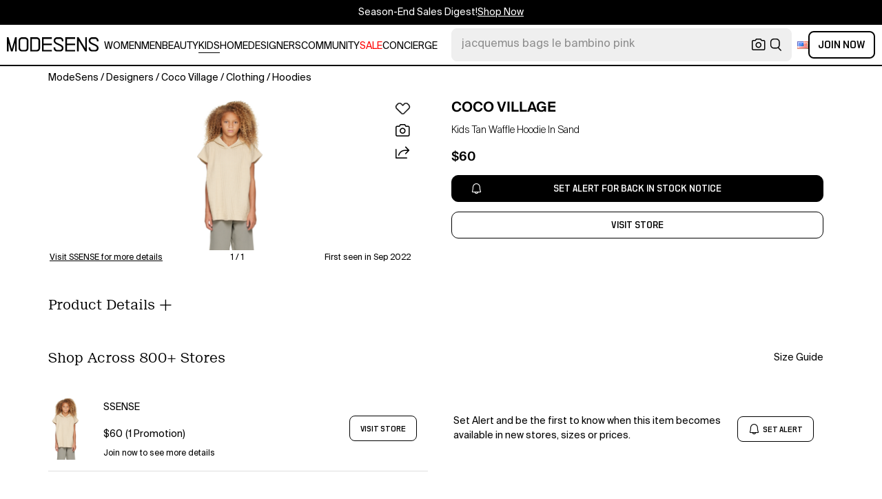

--- FILE ---
content_type: text/html; charset=utf-8
request_url: https://modesens.com/product/coco-village-kids-tan-waffle-hoodie-sand-60205194/
body_size: 65747
content:
<!doctype html>
<html data-n-head-ssr lang="en-us" class="lang-en " data-n-head="%7B%22lang%22:%7B%22ssr%22:%22en-us%22%7D,%22class%22:%7B%22ssr%22:%22lang-en%20%22%7D%7D">
  <head >
    <title>Coco Village Kids Tan Waffle Hoodie In Sand  | ModeSens</title><meta data-n-head="ssr" charset="utf-8"><meta data-n-head="ssr" name="viewport" content="width=device-width, initial-scale=1.0, minimum-scale=1.0, maximum-scale=1.0, user-scalable=no"><meta data-n-head="ssr" name="ir-site-verification-token" value="-1470320165"><meta data-n-head="ssr" http-equiv="Content-Security-Policy" content="upgrade-insecure-requests"><meta data-n-head="ssr" property="og:type" content="website"><meta data-n-head="ssr" property="og:site_name" content="ModeSens"><meta data-n-head="ssr" property="fb:app_id" content="822420867799662"><meta data-n-head="ssr" name="theme-color" content="#FFF"><meta data-n-head="ssr" property="og:locale" content="en_us"><meta data-n-head="ssr" property="og:locale:alternate" content="en_US"><meta data-n-head="ssr" property="og:locale:alternate" content="zh_CN"><meta data-n-head="ssr" name="mobile-web-app-capable" content="yes"><meta data-n-head="ssr" name="apple-mobile-web-app-status-bar-style" content="default "><meta data-n-head="ssr" name="apple-itunes-app" content="app-id=976201094, app-argument=https://modesens.com/product/coco-village-kids-tan-waffle-hoodie-sand-60205194/"><meta data-n-head="ssr" name="google-play-app" content="app-id=com.modesens.androidapp"><meta data-n-head="ssr" data-hid="description" name="description" content="Shop Coco Village Kids Tan Waffle Hoodie In Sand from 800+ stores, starting at $60. Sleeveless waffle-woven organic cotton hoodie in tan. Textile logo patch at front. · Vented side seams · Hand wash Model measures 55” / 140 cm tall and wears size 8Y. Supplier color: Sand Coco Village Size: child&#x27;s height 2Y: 32.5-35 / 83.8-88.9 cm 3Y: 35-38 / 88.9-96.5 cm 4Y: 38-41 / 96.5-104.1 cm 5Y: 41-44 / 104.1-111.8 cm 6Y: 44-47 / 111.8-119.4 cm 7Y: 49.5-50.5 / 125.7-128.3 cm 8Y: 52-52.5 / 132.1-133.4 cm"><meta data-n-head="ssr" data-hid="twitter:url" name="twitter:url" content="https://modesens.com/product/coco-village-kids-tan-waffle-hoodie-sand-60205194/"><meta data-n-head="ssr" data-hid="twitter:title" name="twitter:title" content="Coco Village Kids Tan Waffle Hoodie In Sand | ModeSens"><meta data-n-head="ssr" data-hid="twitter:description" name="twitter:description" content="Shop Coco Village Kids Tan Waffle Hoodie In Sand from 800+ stores, starting at $60. Sleeveless waffle-woven organic cotton hoodie in tan. Textile logo patch at front. · Vented side seams · Hand wash Model measures 55” / 140 cm tall and wears size 8Y. Supplier color: Sand Coco Village Size: child&#x27;s height 2Y: 32.5-35 / 83.8-88.9 cm 3Y: 35-38 / 88.9-96.5 cm 4Y: 38-41 / 96.5-104.1 cm 5Y: 41-44 / 104.1-111.8 cm 6Y: 44-47 / 111.8-119.4 cm 7Y: 49.5-50.5 / 125.7-128.3 cm 8Y: 52-52.5 / 132.1-133.4 cm"><meta data-n-head="ssr" data-hid="twitter:image:src" name="twitter:image:src" content="https://cdn.modesens.com/availability/57026867?w=400"><meta data-n-head="ssr" property="og:url" content="https://modesens.com/product/coco-village-kids-tan-waffle-hoodie-sand-60205194/"><meta data-n-head="ssr" property="og:title" content="Coco Village Kids Tan Waffle Hoodie In Sand | ModeSens"><meta data-n-head="ssr" property="og:description" content="Shop Coco Village Kids Tan Waffle Hoodie In Sand from 800+ stores, starting at $60. Sleeveless waffle-woven organic cotton hoodie in tan. Textile logo patch at front. · Vented side seams · Hand wash Model measures 55” / 140 cm tall and wears size 8Y. Supplier color: Sand Coco Village Size: child&#x27;s height 2Y: 32.5-35 / 83.8-88.9 cm 3Y: 35-38 / 88.9-96.5 cm 4Y: 38-41 / 96.5-104.1 cm 5Y: 41-44 / 104.1-111.8 cm 6Y: 44-47 / 111.8-119.4 cm 7Y: 49.5-50.5 / 125.7-128.3 cm 8Y: 52-52.5 / 132.1-133.4 cm"><meta data-n-head="ssr" property="og:image" content="https://cdn.modesens.com/availability/57026867?w=400"><meta data-n-head="ssr" name="twitter:card" content="summary_large_image"><meta data-n-head="ssr" name="robots" content="max-image-preview:large"><meta data-n-head="ssr" property="product:brand" content="COCO VILLAGE"><meta data-n-head="ssr" property="product:amount" content="60"><meta data-n-head="ssr" property="product:original_price:currency" content="USD"><meta data-n-head="ssr" property="product:condition" content="new"><meta data-n-head="ssr" property="product:category" content="TOP"><meta data-n-head="ssr" property="product:target_gender" content="kids"><meta data-n-head="ssr" property="product:availability" content="oos"><meta data-n-head="ssr" name="twitter:label1" content="Price"><meta data-n-head="ssr" name="twitter:data1" content="USD 60"><meta data-n-head="ssr" name="twitter:label2" content="Designer"><meta data-n-head="ssr" name="twitter:data2" content="COCO VILLAGE"><link data-n-head="ssr" rel="preconnect" href="https://cdn.modesens.com"><link data-n-head="ssr" rel="icon" type="image/png" sizes="32x32" href="https://cdn.modesens.com/static/img/20250910M_32x32.png"><link data-n-head="ssr" rel="icon" type="image/png" sizes="16x16" href="https://cdn.modesens.com/static/img/20250910M_16x16.png"><link data-n-head="ssr" rel="icon" type="image/png" sizes="48x48" href="https://cdn.modesens.com/static/img/20250910M_48x48.png"><link data-n-head="ssr" rel="icon" type="image/png" sizes="192x192" href="https://cdn.modesens.com/static/img/20250910M_192x192.png"><link data-n-head="ssr" rel="apple-touch-icon" type="image/png" sizes="167x167" href="https://cdn.modesens.com/static/img/20250910M_167x167.png"><link data-n-head="ssr" rel="apple-touch-icon" type="image/png" sizes="180x180" href="https://cdn.modesens.com/static/img/20250910M_180x180.png"><link data-n-head="ssr" rel="chrome-webstore-item" href="https://chrome.google.com/webstore/detail/cmfmhegpbogfmojekmidappigcfbgbcb"><link data-n-head="ssr" rel="manifest" href="/manifest.json"><link data-n-head="ssr" data-hid="canonical" rel="canonical" href="https://modesens.com/product/coco-village-kids-tan-waffle-hoodie-sand-60205194/"><link data-n-head="ssr" data-hid="alternate-hreflang-en-us" rel="alternate" href="https://modesens.com/product/coco-village-kids-tan-waffle-hoodie-sand-60205194/" hreflang="en-us"><link data-n-head="ssr" data-hid="alternate-hreflang-en-gb" rel="alternate" href="https://modesens.com/en-gb/product/coco-village-kids-tan-waffle-hoodie-sand-60205194/" hreflang="en-gb"><link data-n-head="ssr" data-hid="alternate-hreflang-zh-cn" rel="alternate" href="https://modesens.cn/product/coco-village-kids-tan-waffle-hoodie-sand-60205194/" hreflang="zh-cn"><link data-n-head="ssr" data-hid="alternate-hreflang-x-default" rel="alternate" href="https://modesens.com/product/coco-village-kids-tan-waffle-hoodie-sand-60205194/" hreflang="x-default"><link data-n-head="ssr" rel="preload" href="https://cdn.modesens.com/availability/57026867?w=400" as="image"><script data-n-head="ssr">(function(w,d,s,l,i){w[l]=w[l]||[];w[l].push({'gtm.start':
        new Date().getTime(),event:'gtm.js'});var f=d.getElementsByTagName(s)[0],
        j=d.createElement(s),dl=l!='dataLayer'?'&l='+l:'';j.async=true;j.src=
        'https://www.googletagmanager.com/gtm.js?id='+i+dl;f.parentNode.insertBefore(j,f);
        })(window,document,'script','dataLayer','GTM-5FPW2R8');</script><script data-n-head="ssr">
          window.ms_page_type = 'pdpnewoutone'
          window.dataLayer = window.dataLayer || [];
          function gtag(){dataLayer.push(arguments);}
          gtag('js', new Date());
          var uid = ''
          var email = '';
          var config_data = {}
          config_data.content_group = 'pdpnewoutone'
          config_data.exp_variant_string = 'nuxt-3803-pdpout-pc-b;nuxt-3803-pdp2-pc-a;nuxt-3996-2-a;nuxt-4034-pc-b;'
          config_data.screen_width = window.innerWidth
          if (uid) {
            config_data.user_id = uid
          }
          if (undefined) {
            config_data.cookie_flags = 'SameSite=None;Secure'
          }
          gtag('config', 'G-DJWKGXM3TP', config_data);
          if (uid) {
            gtag('set', 'user_properties', {
              user_level: ''
            })
          }
          function gtagEvent(eventName, parameters) {
            let _parameters = { ...parameters }
            if (!_parameters.page_type) {
              _parameters.page_type = window.$nuxt.$store.state.pageType || window.$nuxt.$route.path
            }
            if (uid && !_parameters.lsuid) {
              _parameters.lsuid = uid
            }
            let _eventName = undefined ? eventName + '_ex' : eventName
            gtag('event', _eventName, {
              ..._parameters
            })
          }
          //写cookies
          function setCookie(name, value, days = 30) {
            var exp = new Date()
            exp.setTime(exp.getTime() + days * 24 * 60 * 60 * 1000)
            document.cookie = name + '=' + encodeURIComponent(value) + ';expires=' + exp.toGMTString() + ';path=/'
          }

          //读取cookies
          function getCookie(name) {
            var reg = new RegExp('(^| )' + name + '=([^;]*)(;|$)')
            var arr = document.cookie.match(reg)
            if (arr) return decodeURIComponent(arr[2])
            else return null
          }

          //删除cookies
          function delCookie(name) {
            //获取cookie
            var data = getCookie(name)
            //如果获取到cookie则重新设置cookie的生存周期为过去时间
            if (data) {
              setCookie(name, data, -1)
            }
          }
          gtag('get', 'G-DJWKGXM3TP', 'session_id', id => {
            sessionStorage.setItem('ms_gsid', id)
            let key = 'gsid'
            let osid = getCookie(key)
            if (id && osid !== id) {
              delCookie(key)
              setCookie(key, id, 1)
            }
          })
          gtag('get', 'G-DJWKGXM3TP', 'client_id', id => {
            sessionStorage.setItem('ms_gcid', id)
            let key = 'gcid'
            let ocid = getCookie(key)
            if (id && ocid !== id) {
              delCookie(key)
              setCookie(key, id, 30)
            }
          })
          if (['paid_membership_landing', 'closetownermembership', 'cart'].includes(config_data.content_group)) {
            let view_page_info = getCookie('where_openpage') || ''
            if (view_page_info) {
              delCookie('where_openpage')
            }
            view_page_info = view_page_info ? view_page_info.split(';') : []
            let component_type = view_page_info[0] 
            let value = view_page_info[1]
            gtagEvent('view_page', {
              value_type: 'web',
              value,
              component_type,
              page_type: 'pdpnewoutone'
            })
          }
          </script><script data-n-head="ssr" data-hid="ldjson-schema" type="application/ld+json">{"@context":"https://schema.org","@type":"BreadcrumbList","itemListElement":[{"@type":"ListItem","position":1,"name":"ModeSens","item":"https://modesens.com/"},{"@type":"ListItem","position":2,"name":"Designers","item":"https://modesens.com/designers/"},{"@type":"ListItem","position":3,"name":"Coco Village","item":"https://modesens.com/designers/coco-village/kids/"},{"@type":"ListItem","position":4,"name":"Clothing","item":"https://modesens.com/designers/coco-village/kids/clothing/"},{"@type":"ListItem","position":5,"name":"Hoodies","item":"https://modesens.com/designers/coco-village/kids/hoodies/"}]}</script><script data-n-head="ssr" data-hid="ldjson-schema" type="application/ld+json">{"@context":"https://schema.org/","@type":"Product","name":"Kids Tan Waffle Hoodie In Sand","image":["https://cdn.modesens.com/availability/57026867?w=1024"],"sku":60205194,"description":"Shop Coco Village Kids Tan Waffle Hoodie In Sand from 800+ stores, starting at $60. Sleeveless waffle-woven organic cotton hoodie in tan. Textile logo patch at front. · Vented side seams · Hand wash Model measures 55” / 140 cm tall and wears size 8Y. Supplier color: Sand Coco Village Size: child's height 2Y: 32.5-35 / 83.8-88.9 cm 3Y: 35-38 / 88.9-96.5 cm 4Y: 38-41 / 96.5-104.1 cm 5Y: 41-44 / 104.1-111.8 cm 6Y: 44-47 / 111.8-119.4 cm 7Y: 49.5-50.5 / 125.7-128.3 cm 8Y: 52-52.5 / 132.1-133.4 cm","brand":{"@type":"Brand","name":"COCO VILLAGE"},"productID":60205194,"color":"Sand","offers":{"@type":"Offer","url":"/product/coco-village-kids-tan-waffle-hoodie-sand-60205194/","price":"60","priceCurrency":"USD","itemCondition":"http://schema.org/NewCondition","availability":"http://schema.org/SoldOut"}}</script><style data-vue-ssr-id="6312baa8:0 0d70d928:0 61f6baf2:0 0a6db6c8:0 1a9c40a8:0 62e15f3e:0 f7086628:0 24f0b8a8:0 de4c1c8c:0 7c921e69:0 c199cfc6:0 86c91484:0 4d7c99b6:0 7dc36775:0 28cddd77:0 3039611e:0 0f69f52e:0 3a20de1a:0 548491d3:0 53face06:0 27373802:0 45c30213:0 a6310ac0:0 6a01f472:0 02a37764:0 ce50bfc8:0 306b4d21:0 ba9791aa:0 31432e01:0 5f07b498:0 c154b8c2:0 612e662f:0">@font-face{font-family:"SuisseIntl";font-weight:400;font-display:swap;src:url(https://cdn.modesens.com/static/fonts/SuisseIntl-Regular.woff2)}@font-face{font-family:"SuisseIntl";font-weight:300;font-display:swap;src:url(https://cdn.modesens.com/static/fonts/SuisseIntl-Light.woff2)}@font-face{font-family:"SuisseIntl";font-weight:100;font-display:swap;src:url(https://cdn.modesens.com/static/fonts/SuisseIntl-Thin.woff2)}@font-face{font-family:"SuisseIntl";font-weight:700;font-display:swap;src:url(https://cdn.modesens.com/static/fonts/SuisseIntl-Semibold.woff2)}@font-face{font-family:"Suisse Neue";font-weight:300;font-display:swap;src:url(https://cdn.modesens.com/static/fonts/SuisseNeue-Light.woff2)}@font-face{font-family:"PP Nikkei Pacific";font-weight:300;font-display:swap;src:url(https://cdn.modesens.com/static/fonts/PPNikkeiPacific-Light.woff2)}@font-face{font-family:"PP Nikkei Pacific";font-weight:400;font-display:swap;src:url(https://cdn.modesens.com/static/fonts/PPNikkeiPacific-Regular.woff2)}@font-face{font-family:"SimSun";font-weight:400;font-display:"optional";src:url(https://cdn.modesens.com/static/fonts/SourceHanSerifSC-Regular2.woff2)}@font-face{font-family:"Alimama ShuHeiTi";font-weight:700;font-display:"optional";src:url(https://cdn.modesens.com/static/fonts/AlimamaShuHeiTi-Bold2.woff2)}
@font-face{font-family:"Phosphor";src:url(https://cdn.modesens.com/static/css/Phosphor.woff2) format("woff2");font-weight:400;font-style:normal;font-display:swap}.ph{font-family:"Phosphor"!important;speak:never;font-style:normal;font-weight:400;font-variant:normal;text-transform:none;line-height:1;letter-spacing:0;-ms-font-feature-settings:"liga" 1;font-feature-settings:"liga",normal,"dlig";font-variant-ligatures:discretionary-ligatures;-webkit-font-smoothing:antialiased;-moz-osx-font-smoothing:grayscale}.ph.ph-address-book:before{content:"\e6f8"}.ph.ph-address-book-tabs:before{content:"\ee4e"}.ph.ph-alarm:before{content:"\e006"}.ph.ph-amazon-logo:before{content:"\e96c"}.ph.ph-android-logo:before{content:"\e008"}.ph.ph-aperture:before{content:"\e00a"}.ph.ph-app-store-logo:before{content:"\e974"}.ph.ph-app-window:before{content:"\e5da"}.ph.ph-apple-logo:before{content:"\e516"}.ph.ph-arrow-clockwise:before{content:"\e036"}.ph.ph-arrow-counter-clockwise:before{content:"\e038"}.ph.ph-arrow-down:before{content:"\e03e"}.ph.ph-arrow-down-left:before{content:"\e040"}.ph.ph-arrow-down-right:before{content:"\e042"}.ph.ph-arrow-left:before{content:"\e058"}.ph.ph-arrow-line-down:before{content:"\e05c"}.ph.ph-arrow-line-down-left:before{content:"\e05e"}.ph.ph-arrow-line-down-right:before{content:"\e060"}.ph.ph-arrow-line-left:before{content:"\e062"}.ph.ph-arrow-line-right:before{content:"\e064"}.ph.ph-arrow-line-up:before{content:"\e066"}.ph.ph-arrow-line-up-left:before{content:"\e068"}.ph.ph-arrow-line-up-right:before{content:"\e06a"}.ph.ph-arrow-right:before{content:"\e06c"}.ph.ph-arrow-up:before{content:"\e08e"}.ph.ph-arrow-up-left:before{content:"\e090"}.ph.ph-arrow-up-right:before{content:"\e092"}.ph.ph-arrows-out-cardinal:before{content:"\e0a4"}.ph.ph-bag:before{content:"\e0b0"}.ph.ph-bag-simple:before{content:"\e5e6"}.ph.ph-barcode:before{content:"\e0b8"}.ph.ph-bell:before{content:"\e0ce"}.ph.ph-cake:before{content:"\e780"}.ph.ph-calendar-blank:before{content:"\e10a"}.ph.ph-camera:before{content:"\e10e"}.ph.ph-camera-plus:before{content:"\ec58"}.ph.ph-caret-down:before{content:"\e136"}.ph.ph-caret-left:before{content:"\e138"}.ph.ph-caret-right:before{content:"\e13a"}.ph.ph-caret-up:before{content:"\e13c"}.ph.ph-chart-bar:before{content:"\e150"}.ph.ph-chat:before{content:"\e15c"}.ph.ph-chat-dots:before{content:"\e170"}.ph.ph-check:before{content:"\e182"}.ph.ph-check-circle:before{content:"\e184"}.ph.ph-check-fat:before{content:"\eba6"}.ph.ph-check-square:before{content:"\e186"}.ph.ph-check-square-offset:before{content:"\e188"}.ph.ph-clipboard:before{content:"\e196"}.ph.ph-clipboard-text:before{content:"\e198"}.ph.ph-coat-hanger:before{content:"\e7fe"}.ph.ph-coins:before{content:"\e78e"}.ph.ph-compass:before{content:"\e1c8"}.ph.ph-device-mobile-camera:before{content:"\e1e2"}.ph.ph-diamonds-four:before{content:"\e8f4"}.ph.ph-dots-three:before{content:"\e1fe"}.ph.ph-eye:before{content:"\e220"}.ph.ph-eye-closed:before{content:"\e222"}.ph.ph-facebook-logo:before{content:"\e226"}.ph.ph-file:before{content:"\e230"}.ph.ph-file-arrow-down:before{content:"\e232"}.ph.ph-file-arrow-up:before{content:"\e61e"}.ph.ph-globe:before{content:"\e288"}.ph.ph-google-chrome-logo:before{content:"\e976"}.ph.ph-hand-coins:before{content:"\ea8c"}.ph.ph-headset:before{content:"\e584"}.ph.ph-house:before{content:"\e2c2"}.ph.ph-image:before{content:"\e2ca"}.ph.ph-info:before{content:"\e2ce"}.ph.ph-instagram-logo:before{content:"\e2d0"}.ph.ph-link:before{content:"\e2e2"}.ph.ph-link-simple:before{content:"\e2e6"}.ph.ph-linkedin-logo:before{content:"\e2ee"}.ph.ph-list:before{content:"\e2f0"}.ph.ph-list-bullets:before{content:"\e2f2"}.ph.ph-list-checks:before{content:"\eadc"}.ph.ph-list-heart:before{content:"\ebde"}.ph.ph-list-magnifying-glass:before{content:"\ebe0"}.ph.ph-list-numbers:before{content:"\e2f6"}.ph.ph-list-plus:before{content:"\e2f8"}.ph.ph-list-star:before{content:"\ebdc"}.ph.ph-lock:before{content:"\e2fa"}.ph.ph-lock-open:before{content:"\e306"}.ph.ph-map-pin:before{content:"\e316"}.ph.ph-medal:before{content:"\e320"}.ph.ph-minus:before{content:"\e32a"}.ph.ph-minus-circle:before{content:"\e32c"}.ph.ph-money:before{content:"\e588"}.ph.ph-moon:before{content:"\e330"}.ph.ph-number-circle-eight:before{content:"\e352"}.ph.ph-number-circle-five:before{content:"\e358"}.ph.ph-number-circle-four:before{content:"\e35e"}.ph.ph-number-circle-nine:before{content:"\e364"}.ph.ph-number-circle-one:before{content:"\e36a"}.ph.ph-number-circle-seven:before{content:"\e370"}.ph.ph-number-circle-six:before{content:"\e376"}.ph.ph-number-circle-three:before{content:"\e37c"}.ph.ph-number-circle-two:before{content:"\e382"}.ph.ph-number-circle-zero:before{content:"\e388"}.ph.ph-number-eight:before{content:"\e350"}.ph.ph-number-five:before{content:"\e356"}.ph.ph-number-four:before{content:"\e35c"}.ph.ph-number-nine:before{content:"\e362"}.ph.ph-number-one:before{content:"\e368"}.ph.ph-number-seven:before{content:"\e36e"}.ph.ph-number-six:before{content:"\e374"}.ph.ph-number-square-eight:before{content:"\e354"}.ph.ph-number-square-five:before{content:"\e35a"}.ph.ph-number-square-four:before{content:"\e360"}.ph.ph-number-square-nine:before{content:"\e366"}.ph.ph-number-square-one:before{content:"\e36c"}.ph.ph-number-square-seven:before{content:"\e372"}.ph.ph-number-square-six:before{content:"\e378"}.ph.ph-number-square-three:before{content:"\e37e"}.ph.ph-number-square-two:before{content:"\e384"}.ph.ph-number-square-zero:before{content:"\e38a"}.ph.ph-number-three:before{content:"\e37a"}.ph.ph-number-two:before{content:"\e380"}.ph.ph-number-zero:before{content:"\e386"}.ph.ph-paper-plane-tilt:before{content:"\e398"}.ph.ph-pencil:before{content:"\e3ae"}.ph.ph-pencil-circle:before{content:"\e3b0"}.ph.ph-pencil-line:before{content:"\e3b2"}.ph.ph-pencil-ruler:before{content:"\e906"}.ph.ph-pinterest-logo:before{content:"\e64e"}.ph.ph-plus:before{content:"\e3d4"}.ph.ph-plus-circle:before{content:"\e3d6"}.ph.ph-plus-minus:before{content:"\e3d8"}.ph.ph-plus-square:before{content:"\ed4a"}.ph.ph-puzzle-piece:before{content:"\e596"}.ph.ph-qr-code:before{content:"\e3e6"}.ph.ph-question:before{content:"\e3e8"}.ph.ph-question-mark:before{content:"\e3e9"}.ph.ph-reddit-logo:before{content:"\e59c"}.ph.ph-scan:before{content:"\ebb6"}.ph.ph-seal-percent:before{content:"\e60a"}.ph.ph-share:before{content:"\e406"}.ph.ph-share-fat:before{content:"\ed52"}.ph.ph-share-network:before{content:"\e408"}.ph.ph-shield-check:before{content:"\e40c"}.ph.ph-sort-ascending:before{content:"\e444"}.ph.ph-sort-descending:before{content:"\e446"}.ph.ph-square:before{content:"\e45e"}.ph.ph-star:before{content:"\e46a"}.ph.ph-star-four:before{content:"\e6a4"}.ph.ph-star-half:before{content:"\e70a"}.ph.ph-storefront:before{content:"\e470"}.ph.ph-sun:before{content:"\e472"}.ph.ph-t-shirt:before{content:"\e670"}.ph.ph-tag:before{content:"\e478"}.ph.ph-tag-chevron:before{content:"\e672"}.ph.ph-tag-simple:before{content:"\e47a"}.ph.ph-threads-logo:before{content:"\ed9e"}.ph.ph-ticket:before{content:"\e490"}.ph.ph-tiktok-logo:before{content:"\eaf2"}.ph.ph-trash:before{content:"\e4a6"}.ph.ph-trend-down:before{content:"\e4ac"}.ph.ph-trend-up:before{content:"\e4ae"}.ph.ph-trophy:before{content:"\e67e"}.ph.ph-tumblr-logo:before{content:"\e8d4"}.ph.ph-twitter-logo:before{content:"\e4ba"}.ph.ph-user:before{content:"\e4c2"}.ph.ph-user-check:before{content:"\eafa"}.ph.ph-user-circle:before{content:"\e4c4"}.ph.ph-user-circle-check:before{content:"\ec38"}.ph.ph-user-circle-plus:before{content:"\e4ca"}.ph.ph-user-list:before{content:"\e73c"}.ph.ph-user-plus:before{content:"\e4d0"}.ph.ph-users:before{content:"\e4d6"}.ph.ph-users-four:before{content:"\e68c"}.ph.ph-users-three:before{content:"\e68e"}.ph.ph-warning-circle:before{content:"\e4e2"}.ph.ph-wechat-logo:before{content:"\e8d2"}.ph.ph-x:before{content:"\e4f6"}.ph.ph-x-logo:before{content:"\e4bc"}.ph.ph-x-square:before{content:"\e4fa"}.ph.ph-youtube-logo:before{content:"\e4fc"}.ph.ph-sliders-horizontal:before{content:"\e434"}.ph.ph-credit-card:before{content:"\e1d2"}
@font-face{font-family:"Phosphor-Fill";src:url(https://cdn.modesens.com/static/css/Phosphor-Fill.woff2) format("woff2");font-weight:400;font-style:normal;font-display:swap}.ph-fill{font-family:"Phosphor-Fill"!important;speak:never;font-style:normal;font-weight:400;font-variant:normal;text-transform:none;line-height:1;letter-spacing:0;-ms-font-feature-settings:"liga" 1;font-feature-settings:"liga",normal,"dlig";font-variant-ligatures:discretionary-ligatures;-webkit-font-smoothing:antialiased;-moz-osx-font-smoothing:grayscale}.ph-fill.ph-android-logo:before{content:"\e008"}.ph-fill.ph-apple-logo:before{content:"\e516"}.ph-fill.ph-bell:before{content:"\e0ce"}.ph-fill.ph-number-circle-eight:before{content:"\e352"}.ph-fill.ph-number-circle-five:before{content:"\e358"}.ph-fill.ph-number-circle-four:before{content:"\e35e"}.ph-fill.ph-number-circle-nine:before{content:"\e364"}.ph-fill.ph-number-circle-one:before{content:"\e36a"}.ph-fill.ph-number-circle-seven:before{content:"\e370"}.ph-fill.ph-number-circle-six:before{content:"\e376"}.ph-fill.ph-number-circle-three:before{content:"\e37c"}.ph-fill.ph-number-circle-two:before{content:"\e382"}.ph-fill.ph-number-circle-zero:before{content:"\e388"}.ph-fill.ph-star:before{content:"\e46a"}.ph-fill.ph-star-four:before{content:"\e6a4"}.ph-fill.ph-star-half:before{content:"\e70a"}
/*!
 * Bootstrap Grid v4.6.1 (https://getbootstrap.com/)
 * Copyright 2011-2021 The Bootstrap Authors
 * Copyright 2011-2021 Twitter, Inc.
 * Licensed under MIT (https://github.com/twbs/bootstrap/blob/main/LICENSE)
 */.container,.container-fluid,.container-lg,.container-md,.container-sm,.container-xl{width:100%;padding-right:15px;padding-left:15px;margin-right:auto;margin-left:auto}.row{display:flex;flex-wrap:wrap;margin-right:-15px;margin-left:-15px}.col,.col-1,.col-2,.col-3,.col-4,.col-5,.col-6,.col-7,.col-8,.col-9,.col-10,.col-11,.col-12,.col-auto,.col-lg,.col-lg-1,.col-lg-2,.col-lg-3,.col-lg-4,.col-lg-5,.col-lg-6,.col-lg-7,.col-lg-8,.col-lg-9,.col-lg-10,.col-lg-11,.col-lg-12,.col-lg-auto,.col-md,.col-md-1,.col-md-2,.col-md-3,.col-md-4,.col-md-5,.col-md-6,.col-md-7,.col-md-8,.col-md-9,.col-md-10,.col-md-11,.col-md-12,.col-md-auto,.col-sm,.col-sm-1,.col-sm-2,.col-sm-3,.col-sm-4,.col-sm-5,.col-sm-6,.col-sm-7,.col-sm-8,.col-sm-9,.col-sm-10,.col-sm-11,.col-sm-12,.col-sm-auto,.col-xl,.col-xl-1,.col-xl-2,.col-xl-3,.col-xl-4,.col-xl-5,.col-xl-6,.col-xl-7,.col-xl-8,.col-xl-9,.col-xl-10,.col-xl-11,.col-xl-12,.col-xl-auto{position:relative;width:100%;padding-right:15px;padding-left:15px}.col{flex-basis:0;flex-grow:1;max-width:100%}.col-auto{flex:0 0 auto;width:auto;max-width:100%}.col-1{flex:0 0 8.333333%;max-width:8.333333%}.col-2{flex:0 0 16.666667%;max-width:16.666667%}.col-3{flex:0 0 25%;max-width:25%}.col-4{flex:0 0 33.333333%;max-width:33.333333%}.col-5{flex:0 0 41.666667%;max-width:41.666667%}.col-6{flex:0 0 50%;max-width:50%}.col-7{flex:0 0 58.333333%;max-width:58.333333%}.col-8{flex:0 0 66.666667%;max-width:66.666667%}.col-9{flex:0 0 75%;max-width:75%}.col-10{flex:0 0 83.333333%;max-width:83.333333%}.col-11{flex:0 0 91.666667%;max-width:91.666667%}.col-12{flex:0 0 100%;max-width:100%}.d-none{display:none!important}.d-inline{display:inline!important}.d-inline-block{display:inline-block!important}.d-block{display:block!important}.d-flex{display:flex!important}.d-inline-flex{display:inline-flex!important}.flex-row{flex-direction:row!important}.flex-column{flex-direction:column!important}.flex-row-reverse{flex-direction:row-reverse!important}.flex-column-reverse{flex-direction:column-reverse!important}.flex-wrap{flex-wrap:wrap!important}.flex-nowrap{flex-wrap:nowrap!important}.flex-wrap-reverse{flex-wrap:wrap-reverse!important}.flex-fill{flex:1 1 auto!important}.flex-grow-0{flex-grow:0!important}.flex-grow-1{flex-grow:1!important}.flex-shrink-0{flex-shrink:0!important}.flex-shrink-1{flex-shrink:1!important}.justify-content-start{justify-content:flex-start!important}.justify-content-end{justify-content:flex-end!important}.justify-content-center{justify-content:center!important}.justify-content-between{justify-content:space-between!important}.justify-content-around{justify-content:space-around!important}.align-items-start{align-items:flex-start!important}.align-items-end{align-items:flex-end!important}.align-items-center{align-items:center!important}.align-items-baseline{align-items:baseline!important}.align-items-stretch{align-items:stretch!important}.align-content-start{align-content:flex-start!important}.align-content-end{align-content:flex-end!important}.align-content-center{align-content:center!important}.align-content-between{align-content:space-between!important}.align-content-around{align-content:space-around!important}.align-content-stretch{align-content:stretch!important}.align-self-auto{align-self:auto!important}.align-self-start{align-self:flex-start!important}.align-self-end{align-self:flex-end!important}.align-self-center{align-self:center!important}.align-self-baseline{align-self:baseline!important}.align-self-stretch{align-self:stretch!important}.m-0{margin:0!important}.mt-0,.my-0{margin-top:0!important}.mr-0,.mx-0{margin-right:0!important}.mb-0,.my-0{margin-bottom:0!important}.ml-0,.mx-0{margin-left:0!important}.m-1{margin:.25rem!important}.mt-1,.my-1{margin-top:.25rem!important}.mr-1,.mx-1{margin-right:.25rem!important}.mb-1,.my-1{margin-bottom:.25rem!important}.ml-1,.mx-1{margin-left:.25rem!important}.m-2{margin:.5rem!important}.mt-2,.my-2{margin-top:.5rem!important}.mr-2,.mx-2{margin-right:.5rem!important}.mb-2,.my-2{margin-bottom:.5rem!important}.ml-2,.mx-2{margin-left:.5rem!important}.m-3{margin:1rem!important}.mt-3,.my-3{margin-top:1rem!important}.mr-3,.mx-3{margin-right:1rem!important}.mb-3,.my-3{margin-bottom:1rem!important}.ml-3,.mx-3{margin-left:1rem!important}.m-4{margin:1.5rem!important}.mt-4,.my-4{margin-top:1.5rem!important}.mr-4,.mx-4{margin-right:1.5rem!important}.mb-4,.my-4{margin-bottom:1.5rem!important}.ml-4,.mx-4{margin-left:1.5rem!important}.m-5{margin:3rem!important}.mt-5,.my-5{margin-top:3rem!important}.mr-5,.mx-5{margin-right:3rem!important}.mb-5,.my-5{margin-bottom:3rem!important}.ml-5,.mx-5{margin-left:3rem!important}.p-0{padding:0!important}.pt-0,.py-0{padding-top:0!important}.pr-0,.px-0{padding-right:0!important}.pb-0,.py-0{padding-bottom:0!important}.pl-0,.px-0{padding-left:0!important}.p-1{padding:.25rem!important}.pt-1,.py-1{padding-top:.25rem!important}.pr-1,.px-1{padding-right:.25rem!important}.pb-1,.py-1{padding-bottom:.25rem!important}.pl-1,.px-1{padding-left:.25rem!important}.p-2{padding:.5rem!important}.pt-2,.py-2{padding-top:.5rem!important}.pr-2,.px-2{padding-right:.5rem!important}.pb-2,.py-2{padding-bottom:.5rem!important}.pl-2,.px-2{padding-left:.5rem!important}.p-3{padding:1rem!important}.pt-3,.py-3{padding-top:1rem!important}.pr-3,.px-3{padding-right:1rem!important}.pb-3,.py-3{padding-bottom:1rem!important}.pl-3,.px-3{padding-left:1rem!important}.p-4{padding:1.5rem!important}.pt-4,.py-4{padding-top:1.5rem!important}.pr-4,.px-4{padding-right:1.5rem!important}.pb-4,.py-4{padding-bottom:1.5rem!important}.pl-4,.px-4{padding-left:1.5rem!important}.p-5{padding:3rem!important}.pt-5,.py-5{padding-top:3rem!important}.pr-5,.px-5{padding-right:3rem!important}.pb-5,.py-5{padding-bottom:3rem!important}.pl-5,.px-5{padding-left:3rem!important}.m-auto{margin:auto!important}.mt-auto,.my-auto{margin-top:auto!important}.mr-auto,.mx-auto{margin-right:auto!important}.mb-auto,.my-auto{margin-bottom:auto!important}.ml-auto,.mx-auto{margin-left:auto!important}@media (min-width:576px){.container,.container-sm{max-width:540px}.col-sm{flex-basis:0;flex-grow:1;max-width:100%}.col-sm-auto{flex:0 0 auto;width:auto;max-width:100%}.col-sm-1{flex:0 0 8.333333%;max-width:8.333333%}.col-sm-2{flex:0 0 16.666667%;max-width:16.666667%}.col-sm-3{flex:0 0 25%;max-width:25%}.col-sm-4{flex:0 0 33.333333%;max-width:33.333333%}.col-sm-5{flex:0 0 41.666667%;max-width:41.666667%}.col-sm-6{flex:0 0 50%;max-width:50%}.col-sm-7{flex:0 0 58.333333%;max-width:58.333333%}.col-sm-8{flex:0 0 66.666667%;max-width:66.666667%}.col-sm-9{flex:0 0 75%;max-width:75%}.col-sm-10{flex:0 0 83.333333%;max-width:83.333333%}.col-sm-11{flex:0 0 91.666667%;max-width:91.666667%}.col-sm-12{flex:0 0 100%;max-width:100%}.d-sm-none{display:none!important}.d-sm-inline{display:inline!important}.d-sm-inline-block{display:inline-block!important}.d-sm-block{display:block!important}.d-sm-flex{display:flex!important}.d-sm-inline-flex{display:inline-flex!important}.flex-sm-row{flex-direction:row!important}.flex-sm-column{flex-direction:column!important}.flex-sm-row-reverse{flex-direction:row-reverse!important}.flex-sm-column-reverse{flex-direction:column-reverse!important}.flex-sm-wrap{flex-wrap:wrap!important}.flex-sm-nowrap{flex-wrap:nowrap!important}.flex-sm-wrap-reverse{flex-wrap:wrap-reverse!important}.flex-sm-fill{flex:1 1 auto!important}.flex-sm-grow-0{flex-grow:0!important}.flex-sm-grow-1{flex-grow:1!important}.flex-sm-shrink-0{flex-shrink:0!important}.flex-sm-shrink-1{flex-shrink:1!important}.justify-content-sm-start{justify-content:flex-start!important}.justify-content-sm-end{justify-content:flex-end!important}.justify-content-sm-center{justify-content:center!important}.justify-content-sm-between{justify-content:space-between!important}.justify-content-sm-around{justify-content:space-around!important}.align-items-sm-start{align-items:flex-start!important}.align-items-sm-end{align-items:flex-end!important}.align-items-sm-center{align-items:center!important}.align-items-sm-baseline{align-items:baseline!important}.align-items-sm-stretch{align-items:stretch!important}.align-content-sm-start{align-content:flex-start!important}.align-content-sm-end{align-content:flex-end!important}.align-content-sm-center{align-content:center!important}.align-content-sm-between{align-content:space-between!important}.align-content-sm-around{align-content:space-around!important}.align-content-sm-stretch{align-content:stretch!important}.align-self-sm-auto{align-self:auto!important}.align-self-sm-start{align-self:flex-start!important}.align-self-sm-end{align-self:flex-end!important}.align-self-sm-center{align-self:center!important}.align-self-sm-baseline{align-self:baseline!important}.align-self-sm-stretch{align-self:stretch!important}.m-sm-0{margin:0!important}.mt-sm-0,.my-sm-0{margin-top:0!important}.mr-sm-0,.mx-sm-0{margin-right:0!important}.mb-sm-0,.my-sm-0{margin-bottom:0!important}.ml-sm-0,.mx-sm-0{margin-left:0!important}.m-sm-1{margin:.25rem!important}.mt-sm-1,.my-sm-1{margin-top:.25rem!important}.mr-sm-1,.mx-sm-1{margin-right:.25rem!important}.mb-sm-1,.my-sm-1{margin-bottom:.25rem!important}.ml-sm-1,.mx-sm-1{margin-left:.25rem!important}.m-sm-2{margin:.5rem!important}.mt-sm-2,.my-sm-2{margin-top:.5rem!important}.mr-sm-2,.mx-sm-2{margin-right:.5rem!important}.mb-sm-2,.my-sm-2{margin-bottom:.5rem!important}.ml-sm-2,.mx-sm-2{margin-left:.5rem!important}.m-sm-3{margin:1rem!important}.mt-sm-3,.my-sm-3{margin-top:1rem!important}.mr-sm-3,.mx-sm-3{margin-right:1rem!important}.mb-sm-3,.my-sm-3{margin-bottom:1rem!important}.ml-sm-3,.mx-sm-3{margin-left:1rem!important}.m-sm-4{margin:1.5rem!important}.mt-sm-4,.my-sm-4{margin-top:1.5rem!important}.mr-sm-4,.mx-sm-4{margin-right:1.5rem!important}.mb-sm-4,.my-sm-4{margin-bottom:1.5rem!important}.ml-sm-4,.mx-sm-4{margin-left:1.5rem!important}.m-sm-5{margin:3rem!important}.mt-sm-5,.my-sm-5{margin-top:3rem!important}.mr-sm-5,.mx-sm-5{margin-right:3rem!important}.mb-sm-5,.my-sm-5{margin-bottom:3rem!important}.ml-sm-5,.mx-sm-5{margin-left:3rem!important}.p-sm-0{padding:0!important}.pt-sm-0,.py-sm-0{padding-top:0!important}.pr-sm-0,.px-sm-0{padding-right:0!important}.pb-sm-0,.py-sm-0{padding-bottom:0!important}.pl-sm-0,.px-sm-0{padding-left:0!important}.p-sm-1{padding:.25rem!important}.pt-sm-1,.py-sm-1{padding-top:.25rem!important}.pr-sm-1,.px-sm-1{padding-right:.25rem!important}.pb-sm-1,.py-sm-1{padding-bottom:.25rem!important}.pl-sm-1,.px-sm-1{padding-left:.25rem!important}.p-sm-2{padding:.5rem!important}.pt-sm-2,.py-sm-2{padding-top:.5rem!important}.pr-sm-2,.px-sm-2{padding-right:.5rem!important}.pb-sm-2,.py-sm-2{padding-bottom:.5rem!important}.pl-sm-2,.px-sm-2{padding-left:.5rem!important}.p-sm-3{padding:1rem!important}.pt-sm-3,.py-sm-3{padding-top:1rem!important}.pr-sm-3,.px-sm-3{padding-right:1rem!important}.pb-sm-3,.py-sm-3{padding-bottom:1rem!important}.pl-sm-3,.px-sm-3{padding-left:1rem!important}.p-sm-4{padding:1.5rem!important}.pt-sm-4,.py-sm-4{padding-top:1.5rem!important}.pr-sm-4,.px-sm-4{padding-right:1.5rem!important}.pb-sm-4,.py-sm-4{padding-bottom:1.5rem!important}.pl-sm-4,.px-sm-4{padding-left:1.5rem!important}.p-sm-5{padding:3rem!important}.pt-sm-5,.py-sm-5{padding-top:3rem!important}.pr-sm-5,.px-sm-5{padding-right:3rem!important}.pb-sm-5,.py-sm-5{padding-bottom:3rem!important}.pl-sm-5,.px-sm-5{padding-left:3rem!important}.m-sm-auto{margin:auto!important}.mt-sm-auto,.my-sm-auto{margin-top:auto!important}.mr-sm-auto,.mx-sm-auto{margin-right:auto!important}.mb-sm-auto,.my-sm-auto{margin-bottom:auto!important}.ml-sm-auto,.mx-sm-auto{margin-left:auto!important}}@media (min-width:768px){.container,.container-md,.container-sm{max-width:720px}.col-md{flex-basis:0;flex-grow:1;max-width:100%}.col-md-auto{flex:0 0 auto;width:auto;max-width:100%}.col-md-1{flex:0 0 8.333333%;max-width:8.333333%}.col-md-2{flex:0 0 16.666667%;max-width:16.666667%}.col-md-3{flex:0 0 25%;max-width:25%}.col-md-4{flex:0 0 33.333333%;max-width:33.333333%}.col-md-5{flex:0 0 41.666667%;max-width:41.666667%}.col-md-6{flex:0 0 50%;max-width:50%}.col-md-7{flex:0 0 58.333333%;max-width:58.333333%}.col-md-8{flex:0 0 66.666667%;max-width:66.666667%}.col-md-9{flex:0 0 75%;max-width:75%}.col-md-10{flex:0 0 83.333333%;max-width:83.333333%}.col-md-11{flex:0 0 91.666667%;max-width:91.666667%}.col-md-12{flex:0 0 100%;max-width:100%}.d-md-none{display:none!important}.d-md-inline{display:inline!important}.d-md-inline-block{display:inline-block!important}.d-md-block{display:block!important}.d-md-flex{display:flex!important}.d-md-inline-flex{display:inline-flex!important}.flex-md-row{flex-direction:row!important}.flex-md-column{flex-direction:column!important}.flex-md-row-reverse{flex-direction:row-reverse!important}.flex-md-column-reverse{flex-direction:column-reverse!important}.flex-md-wrap{flex-wrap:wrap!important}.flex-md-nowrap{flex-wrap:nowrap!important}.flex-md-wrap-reverse{flex-wrap:wrap-reverse!important}.flex-md-fill{flex:1 1 auto!important}.flex-md-grow-0{flex-grow:0!important}.flex-md-grow-1{flex-grow:1!important}.flex-md-shrink-0{flex-shrink:0!important}.flex-md-shrink-1{flex-shrink:1!important}.justify-content-md-start{justify-content:flex-start!important}.justify-content-md-end{justify-content:flex-end!important}.justify-content-md-center{justify-content:center!important}.justify-content-md-between{justify-content:space-between!important}.justify-content-md-around{justify-content:space-around!important}.align-items-md-start{align-items:flex-start!important}.align-items-md-end{align-items:flex-end!important}.align-items-md-center{align-items:center!important}.align-items-md-baseline{align-items:baseline!important}.align-items-md-stretch{align-items:stretch!important}.align-content-md-start{align-content:flex-start!important}.align-content-md-end{align-content:flex-end!important}.align-content-md-center{align-content:center!important}.align-content-md-between{align-content:space-between!important}.align-content-md-around{align-content:space-around!important}.align-content-md-stretch{align-content:stretch!important}.align-self-md-auto{align-self:auto!important}.align-self-md-start{align-self:flex-start!important}.align-self-md-end{align-self:flex-end!important}.align-self-md-center{align-self:center!important}.align-self-md-baseline{align-self:baseline!important}.align-self-md-stretch{align-self:stretch!important}.m-md-0{margin:0!important}.mt-md-0,.my-md-0{margin-top:0!important}.mr-md-0,.mx-md-0{margin-right:0!important}.mb-md-0,.my-md-0{margin-bottom:0!important}.ml-md-0,.mx-md-0{margin-left:0!important}.m-md-1{margin:.25rem!important}.mt-md-1,.my-md-1{margin-top:.25rem!important}.mr-md-1,.mx-md-1{margin-right:.25rem!important}.mb-md-1,.my-md-1{margin-bottom:.25rem!important}.ml-md-1,.mx-md-1{margin-left:.25rem!important}.m-md-2{margin:.5rem!important}.mt-md-2,.my-md-2{margin-top:.5rem!important}.mr-md-2,.mx-md-2{margin-right:.5rem!important}.mb-md-2,.my-md-2{margin-bottom:.5rem!important}.ml-md-2,.mx-md-2{margin-left:.5rem!important}.m-md-3{margin:1rem!important}.mt-md-3,.my-md-3{margin-top:1rem!important}.mr-md-3,.mx-md-3{margin-right:1rem!important}.mb-md-3,.my-md-3{margin-bottom:1rem!important}.ml-md-3,.mx-md-3{margin-left:1rem!important}.m-md-4{margin:1.5rem!important}.mt-md-4,.my-md-4{margin-top:1.5rem!important}.mr-md-4,.mx-md-4{margin-right:1.5rem!important}.mb-md-4,.my-md-4{margin-bottom:1.5rem!important}.ml-md-4,.mx-md-4{margin-left:1.5rem!important}.m-md-5{margin:3rem!important}.mt-md-5,.my-md-5{margin-top:3rem!important}.mr-md-5,.mx-md-5{margin-right:3rem!important}.mb-md-5,.my-md-5{margin-bottom:3rem!important}.ml-md-5,.mx-md-5{margin-left:3rem!important}.p-md-0{padding:0!important}.pt-md-0,.py-md-0{padding-top:0!important}.pr-md-0,.px-md-0{padding-right:0!important}.pb-md-0,.py-md-0{padding-bottom:0!important}.pl-md-0,.px-md-0{padding-left:0!important}.p-md-1{padding:.25rem!important}.pt-md-1,.py-md-1{padding-top:.25rem!important}.pr-md-1,.px-md-1{padding-right:.25rem!important}.pb-md-1,.py-md-1{padding-bottom:.25rem!important}.pl-md-1,.px-md-1{padding-left:.25rem!important}.p-md-2{padding:.5rem!important}.pt-md-2,.py-md-2{padding-top:.5rem!important}.pr-md-2,.px-md-2{padding-right:.5rem!important}.pb-md-2,.py-md-2{padding-bottom:.5rem!important}.pl-md-2,.px-md-2{padding-left:.5rem!important}.p-md-3{padding:1rem!important}.pt-md-3,.py-md-3{padding-top:1rem!important}.pr-md-3,.px-md-3{padding-right:1rem!important}.pb-md-3,.py-md-3{padding-bottom:1rem!important}.pl-md-3,.px-md-3{padding-left:1rem!important}.p-md-4{padding:1.5rem!important}.pt-md-4,.py-md-4{padding-top:1.5rem!important}.pr-md-4,.px-md-4{padding-right:1.5rem!important}.pb-md-4,.py-md-4{padding-bottom:1.5rem!important}.pl-md-4,.px-md-4{padding-left:1.5rem!important}.p-md-5{padding:3rem!important}.pt-md-5,.py-md-5{padding-top:3rem!important}.pr-md-5,.px-md-5{padding-right:3rem!important}.pb-md-5,.py-md-5{padding-bottom:3rem!important}.pl-md-5,.px-md-5{padding-left:3rem!important}.m-md-auto{margin:auto!important}.mt-md-auto,.my-md-auto{margin-top:auto!important}.mr-md-auto,.mx-md-auto{margin-right:auto!important}.mb-md-auto,.my-md-auto{margin-bottom:auto!important}.ml-md-auto,.mx-md-auto{margin-left:auto!important}}@media (min-width:992px){.container,.container-lg,.container-md,.container-sm{max-width:960px}.col-lg{flex-basis:0;flex-grow:1;max-width:100%}.col-lg-auto{flex:0 0 auto;width:auto;max-width:100%}.col-lg-1{flex:0 0 8.333333%;max-width:8.333333%}.col-lg-2{flex:0 0 16.666667%;max-width:16.666667%}.col-lg-3{flex:0 0 25%;max-width:25%}.col-lg-4{flex:0 0 33.333333%;max-width:33.333333%}.col-lg-5{flex:0 0 41.666667%;max-width:41.666667%}.col-lg-6{flex:0 0 50%;max-width:50%}.col-lg-7{flex:0 0 58.333333%;max-width:58.333333%}.col-lg-8{flex:0 0 66.666667%;max-width:66.666667%}.col-lg-9{flex:0 0 75%;max-width:75%}.col-lg-10{flex:0 0 83.333333%;max-width:83.333333%}.col-lg-11{flex:0 0 91.666667%;max-width:91.666667%}.col-lg-12{flex:0 0 100%;max-width:100%}.d-lg-none{display:none!important}.d-lg-inline{display:inline!important}.d-lg-inline-block{display:inline-block!important}.d-lg-block{display:block!important}.d-lg-flex{display:flex!important}.d-lg-inline-flex{display:inline-flex!important}.flex-lg-row{flex-direction:row!important}.flex-lg-column{flex-direction:column!important}.flex-lg-row-reverse{flex-direction:row-reverse!important}.flex-lg-column-reverse{flex-direction:column-reverse!important}.flex-lg-wrap{flex-wrap:wrap!important}.flex-lg-nowrap{flex-wrap:nowrap!important}.flex-lg-wrap-reverse{flex-wrap:wrap-reverse!important}.flex-lg-fill{flex:1 1 auto!important}.flex-lg-grow-0{flex-grow:0!important}.flex-lg-grow-1{flex-grow:1!important}.flex-lg-shrink-0{flex-shrink:0!important}.flex-lg-shrink-1{flex-shrink:1!important}.justify-content-lg-start{justify-content:flex-start!important}.justify-content-lg-end{justify-content:flex-end!important}.justify-content-lg-center{justify-content:center!important}.justify-content-lg-between{justify-content:space-between!important}.justify-content-lg-around{justify-content:space-around!important}.align-items-lg-start{align-items:flex-start!important}.align-items-lg-end{align-items:flex-end!important}.align-items-lg-center{align-items:center!important}.align-items-lg-baseline{align-items:baseline!important}.align-items-lg-stretch{align-items:stretch!important}.align-content-lg-start{align-content:flex-start!important}.align-content-lg-end{align-content:flex-end!important}.align-content-lg-center{align-content:center!important}.align-content-lg-between{align-content:space-between!important}.align-content-lg-around{align-content:space-around!important}.align-content-lg-stretch{align-content:stretch!important}.align-self-lg-auto{align-self:auto!important}.align-self-lg-start{align-self:flex-start!important}.align-self-lg-end{align-self:flex-end!important}.align-self-lg-center{align-self:center!important}.align-self-lg-baseline{align-self:baseline!important}.align-self-lg-stretch{align-self:stretch!important}.m-lg-0{margin:0!important}.mt-lg-0,.my-lg-0{margin-top:0!important}.mr-lg-0,.mx-lg-0{margin-right:0!important}.mb-lg-0,.my-lg-0{margin-bottom:0!important}.ml-lg-0,.mx-lg-0{margin-left:0!important}.m-lg-1{margin:.25rem!important}.mt-lg-1,.my-lg-1{margin-top:.25rem!important}.mr-lg-1,.mx-lg-1{margin-right:.25rem!important}.mb-lg-1,.my-lg-1{margin-bottom:.25rem!important}.ml-lg-1,.mx-lg-1{margin-left:.25rem!important}.m-lg-2{margin:.5rem!important}.mt-lg-2,.my-lg-2{margin-top:.5rem!important}.mr-lg-2,.mx-lg-2{margin-right:.5rem!important}.mb-lg-2,.my-lg-2{margin-bottom:.5rem!important}.ml-lg-2,.mx-lg-2{margin-left:.5rem!important}.m-lg-3{margin:1rem!important}.mt-lg-3,.my-lg-3{margin-top:1rem!important}.mr-lg-3,.mx-lg-3{margin-right:1rem!important}.mb-lg-3,.my-lg-3{margin-bottom:1rem!important}.ml-lg-3,.mx-lg-3{margin-left:1rem!important}.m-lg-4{margin:1.5rem!important}.mt-lg-4,.my-lg-4{margin-top:1.5rem!important}.mr-lg-4,.mx-lg-4{margin-right:1.5rem!important}.mb-lg-4,.my-lg-4{margin-bottom:1.5rem!important}.ml-lg-4,.mx-lg-4{margin-left:1.5rem!important}.m-lg-5{margin:3rem!important}.mt-lg-5,.my-lg-5{margin-top:3rem!important}.mr-lg-5,.mx-lg-5{margin-right:3rem!important}.mb-lg-5,.my-lg-5{margin-bottom:3rem!important}.ml-lg-5,.mx-lg-5{margin-left:3rem!important}.p-lg-0{padding:0!important}.pt-lg-0,.py-lg-0{padding-top:0!important}.pr-lg-0,.px-lg-0{padding-right:0!important}.pb-lg-0,.py-lg-0{padding-bottom:0!important}.pl-lg-0,.px-lg-0{padding-left:0!important}.p-lg-1{padding:.25rem!important}.pt-lg-1,.py-lg-1{padding-top:.25rem!important}.pr-lg-1,.px-lg-1{padding-right:.25rem!important}.pb-lg-1,.py-lg-1{padding-bottom:.25rem!important}.pl-lg-1,.px-lg-1{padding-left:.25rem!important}.p-lg-2{padding:.5rem!important}.pt-lg-2,.py-lg-2{padding-top:.5rem!important}.pr-lg-2,.px-lg-2{padding-right:.5rem!important}.pb-lg-2,.py-lg-2{padding-bottom:.5rem!important}.pl-lg-2,.px-lg-2{padding-left:.5rem!important}.p-lg-3{padding:1rem!important}.pt-lg-3,.py-lg-3{padding-top:1rem!important}.pr-lg-3,.px-lg-3{padding-right:1rem!important}.pb-lg-3,.py-lg-3{padding-bottom:1rem!important}.pl-lg-3,.px-lg-3{padding-left:1rem!important}.p-lg-4{padding:1.5rem!important}.pt-lg-4,.py-lg-4{padding-top:1.5rem!important}.pr-lg-4,.px-lg-4{padding-right:1.5rem!important}.pb-lg-4,.py-lg-4{padding-bottom:1.5rem!important}.pl-lg-4,.px-lg-4{padding-left:1.5rem!important}.p-lg-5{padding:3rem!important}.pt-lg-5,.py-lg-5{padding-top:3rem!important}.pr-lg-5,.px-lg-5{padding-right:3rem!important}.pb-lg-5,.py-lg-5{padding-bottom:3rem!important}.pl-lg-5,.px-lg-5{padding-left:3rem!important}.m-lg-auto{margin:auto!important}.mt-lg-auto,.my-lg-auto{margin-top:auto!important}.mr-lg-auto,.mx-lg-auto{margin-right:auto!important}.mb-lg-auto,.my-lg-auto{margin-bottom:auto!important}.ml-lg-auto,.mx-lg-auto{margin-left:auto!important}}@media (min-width:1200px){.container,.container-lg,.container-md,.container-sm,.container-xl{max-width:1140px}.col-xl{flex-basis:0;flex-grow:1;max-width:100%}.col-xl-auto{flex:0 0 auto;width:auto;max-width:100%}.col-xl-1{flex:0 0 8.333333%;max-width:8.333333%}.col-xl-2{flex:0 0 16.666667%;max-width:16.666667%}.col-xl-3{flex:0 0 25%;max-width:25%}.col-xl-4{flex:0 0 33.333333%;max-width:33.333333%}.col-xl-5{flex:0 0 41.666667%;max-width:41.666667%}.col-xl-6{flex:0 0 50%;max-width:50%}.col-xl-7{flex:0 0 58.333333%;max-width:58.333333%}.col-xl-8{flex:0 0 66.666667%;max-width:66.666667%}.col-xl-9{flex:0 0 75%;max-width:75%}.col-xl-10{flex:0 0 83.333333%;max-width:83.333333%}.col-xl-11{flex:0 0 91.666667%;max-width:91.666667%}.col-xl-12{flex:0 0 100%;max-width:100%}.d-xl-none{display:none!important}.d-xl-inline{display:inline!important}.d-xl-inline-block{display:inline-block!important}.d-xl-block{display:block!important}.d-xl-flex{display:flex!important}.d-xl-inline-flex{display:inline-flex!important}.flex-xl-row{flex-direction:row!important}.flex-xl-column{flex-direction:column!important}.flex-xl-row-reverse{flex-direction:row-reverse!important}.flex-xl-column-reverse{flex-direction:column-reverse!important}.flex-xl-wrap{flex-wrap:wrap!important}.flex-xl-nowrap{flex-wrap:nowrap!important}.flex-xl-wrap-reverse{flex-wrap:wrap-reverse!important}.flex-xl-fill{flex:1 1 auto!important}.flex-xl-grow-0{flex-grow:0!important}.flex-xl-grow-1{flex-grow:1!important}.flex-xl-shrink-0{flex-shrink:0!important}.flex-xl-shrink-1{flex-shrink:1!important}.justify-content-xl-start{justify-content:flex-start!important}.justify-content-xl-end{justify-content:flex-end!important}.justify-content-xl-center{justify-content:center!important}.justify-content-xl-between{justify-content:space-between!important}.justify-content-xl-around{justify-content:space-around!important}.align-items-xl-start{align-items:flex-start!important}.align-items-xl-end{align-items:flex-end!important}.align-items-xl-center{align-items:center!important}.align-items-xl-baseline{align-items:baseline!important}.align-items-xl-stretch{align-items:stretch!important}.align-content-xl-start{align-content:flex-start!important}.align-content-xl-end{align-content:flex-end!important}.align-content-xl-center{align-content:center!important}.align-content-xl-between{align-content:space-between!important}.align-content-xl-around{align-content:space-around!important}.align-content-xl-stretch{align-content:stretch!important}.align-self-xl-auto{align-self:auto!important}.align-self-xl-start{align-self:flex-start!important}.align-self-xl-end{align-self:flex-end!important}.align-self-xl-center{align-self:center!important}.align-self-xl-baseline{align-self:baseline!important}.align-self-xl-stretch{align-self:stretch!important}.m-xl-0{margin:0!important}.mt-xl-0,.my-xl-0{margin-top:0!important}.mr-xl-0,.mx-xl-0{margin-right:0!important}.mb-xl-0,.my-xl-0{margin-bottom:0!important}.ml-xl-0,.mx-xl-0{margin-left:0!important}.m-xl-1{margin:.25rem!important}.mt-xl-1,.my-xl-1{margin-top:.25rem!important}.mr-xl-1,.mx-xl-1{margin-right:.25rem!important}.mb-xl-1,.my-xl-1{margin-bottom:.25rem!important}.ml-xl-1,.mx-xl-1{margin-left:.25rem!important}.m-xl-2{margin:.5rem!important}.mt-xl-2,.my-xl-2{margin-top:.5rem!important}.mr-xl-2,.mx-xl-2{margin-right:.5rem!important}.mb-xl-2,.my-xl-2{margin-bottom:.5rem!important}.ml-xl-2,.mx-xl-2{margin-left:.5rem!important}.m-xl-3{margin:1rem!important}.mt-xl-3,.my-xl-3{margin-top:1rem!important}.mr-xl-3,.mx-xl-3{margin-right:1rem!important}.mb-xl-3,.my-xl-3{margin-bottom:1rem!important}.ml-xl-3,.mx-xl-3{margin-left:1rem!important}.m-xl-4{margin:1.5rem!important}.mt-xl-4,.my-xl-4{margin-top:1.5rem!important}.mr-xl-4,.mx-xl-4{margin-right:1.5rem!important}.mb-xl-4,.my-xl-4{margin-bottom:1.5rem!important}.ml-xl-4,.mx-xl-4{margin-left:1.5rem!important}.m-xl-5{margin:3rem!important}.mt-xl-5,.my-xl-5{margin-top:3rem!important}.mr-xl-5,.mx-xl-5{margin-right:3rem!important}.mb-xl-5,.my-xl-5{margin-bottom:3rem!important}.ml-xl-5,.mx-xl-5{margin-left:3rem!important}.p-xl-0{padding:0!important}.pt-xl-0,.py-xl-0{padding-top:0!important}.pr-xl-0,.px-xl-0{padding-right:0!important}.pb-xl-0,.py-xl-0{padding-bottom:0!important}.pl-xl-0,.px-xl-0{padding-left:0!important}.p-xl-1{padding:.25rem!important}.pt-xl-1,.py-xl-1{padding-top:.25rem!important}.pr-xl-1,.px-xl-1{padding-right:.25rem!important}.pb-xl-1,.py-xl-1{padding-bottom:.25rem!important}.pl-xl-1,.px-xl-1{padding-left:.25rem!important}.p-xl-2{padding:.5rem!important}.pt-xl-2,.py-xl-2{padding-top:.5rem!important}.pr-xl-2,.px-xl-2{padding-right:.5rem!important}.pb-xl-2,.py-xl-2{padding-bottom:.5rem!important}.pl-xl-2,.px-xl-2{padding-left:.5rem!important}.p-xl-3{padding:1rem!important}.pt-xl-3,.py-xl-3{padding-top:1rem!important}.pr-xl-3,.px-xl-3{padding-right:1rem!important}.pb-xl-3,.py-xl-3{padding-bottom:1rem!important}.pl-xl-3,.px-xl-3{padding-left:1rem!important}.p-xl-4{padding:1.5rem!important}.pt-xl-4,.py-xl-4{padding-top:1.5rem!important}.pr-xl-4,.px-xl-4{padding-right:1.5rem!important}.pb-xl-4,.py-xl-4{padding-bottom:1.5rem!important}.pl-xl-4,.px-xl-4{padding-left:1.5rem!important}.p-xl-5{padding:3rem!important}.pt-xl-5,.py-xl-5{padding-top:3rem!important}.pr-xl-5,.px-xl-5{padding-right:3rem!important}.pb-xl-5,.py-xl-5{padding-bottom:3rem!important}.pl-xl-5,.px-xl-5{padding-left:3rem!important}.m-xl-auto{margin:auto!important}.mt-xl-auto,.my-xl-auto{margin-top:auto!important}.mr-xl-auto,.mx-xl-auto{margin-right:auto!important}.mb-xl-auto,.my-xl-auto{margin-bottom:auto!important}.ml-xl-auto,.mx-xl-auto{margin-left:auto!important}}@media print{.d-print-none{display:none!important}.d-print-inline{display:inline!important}.d-print-inline-block{display:inline-block!important}.d-print-block{display:block!important}.d-print-flex{display:flex!important}.d-print-inline-flex{display:inline-flex!important}}*,:after,:before{box-sizing:border-box}html{font-family:"SuisseIntl";font-size:14px;-webkit-text-size-adjust:100%;-webkit-tap-highlight-color:rgba(0,0,0,0)}article,aside,figcaption,figure,footer,header,hgroup,main,nav,section{display:block}body{margin:0;font-family:"SuisseIntl";font-size:14px;font-style:normal;color:#000;font-weight:400;line-height:1.5;text-align:left;background-color:#fff}[tabindex="-1"]:focus:not(.focus-visible),[tabindex="-1"]:focus:not(:focus-visible){outline:0!important}hr{margin-top:1rem;margin-bottom:1rem;height:0;overflow:visible;border:0;border-top:1px solid rgba(0,0,0,.1);box-sizing:content-box}h1,h2,h3,h4,h5,h6{margin-top:0;margin-bottom:.5rem}.h1,.h2,.h3,.h4,.h5,.h6,h1,h2,h3,h4,h5,h6{font-weight:700}.h1,h1{font-size:36px;line-height:40px}.h2,.h3,h2,h3{font-size:30px;line-height:40px}.title4,h4{font-size:20px;line-height:26px}h5{font-size:18px;font-weight:300;line-height:24px}h6{font-size:14px;font-weight:400;line-height:18px}dl,ol,p{margin-top:0;margin-bottom:1rem}ol ol,ol ul,ul ol{margin-bottom:0}dt{font-weight:700}dd{margin-bottom:.5rem;margin-left:0}b,strong{font-weight:bolder}small{font-size:80%}sub,sup{position:relative;font-size:75%;line-height:0;vertical-align:baseline}sub{bottom:-.25em}sup{top:-.5em}a{background-color:transparent;outline:0}a,a:hover{color:#000;text-decoration:none}a:not([href]):not([class]),a:not([href]):not([class]):hover{color:inherit;text-decoration:none}img{border-style:none;image-orientation:0deg}img,svg{vertical-align:middle}svg{overflow:hidden}table{border-collapse:collapse}th{text-align:inherit;text-align:-webkit-match-parent}label{display:inline-block;margin-bottom:.5rem}button{border-radius:0}button:focus:not(.focus-visible),button:focus:not(:focus-visible){outline:0}button,input,optgroup,select,textarea{margin:0;font-family:inherit;font-size:inherit;line-height:inherit}button,input{overflow:visible}button,select{text-transform:none}[role=button]{cursor:pointer}select{word-wrap:normal}[type=button],[type=reset],[type=submit],button{-webkit-appearance:button}[type=button]:not(:disabled),[type=reset]:not(:disabled),[type=submit]:not(:disabled),button:not(:disabled){cursor:pointer}[type=button]::-moz-focus-inner,[type=reset]::-moz-focus-inner,[type=submit]::-moz-focus-inner,button::-moz-focus-inner{padding:0;border-style:none}input{border:none!important;border-bottom:.5px solid #8e8e8e!important;border-radius:0;outline:0}input.focus-visible,input:focus-visible{border-color:#80bdff;outline:0;box-shadow:0 0 0 .2rem rgba(128,189,255,.4)}input[type=checkbox],input[type=radio]{box-sizing:border-box;padding:0}textarea{overflow:auto;resize:vertical}textarea:focus::-webkit-input-placeholder{color:transparent}textarea:focus:-moz-placeholder,textarea:focus::-moz-placeholder{color:transparent}textarea:focus:-ms-input-placeholder{color:transparent}fieldset{min-width:0;padding:0;margin:0;border:0}template{display:none}[hidden]{display:none!important}::-webkit-scrollbar{width:12px;height:12px}::-webkit-scrollbar-track{background:#f1f1f1;border-radius:10px}::-webkit-scrollbar-thumb{background:#c1c1c1;border-radius:10px}
.position-fixed{position:fixed!important}.position-relative{position:relative}.position-absolute{position:absolute}.w-25{width:25%!important}.w-33{width:33.33333%}.w-50{width:50%!important}.w-75{width:75%!important}.w-100{width:100%!important}.w-auto{width:auto!important}.h-25{height:25%!important}.h-50{height:50%!important}.h-75{height:75%!important}.h-100{height:100%!important}.h-auto{height:auto!important}.mw-100{max-width:100%!important}.mh-100{max-height:100%!important}.min-vw-100{min-width:100vw!important}.min-vh-100{min-height:100vh!important}.vw-100{width:100vw!important}.vh-100{height:100vh!important}.bg-white{background-color:#fff!important}.bg-black{background:#000!important}.bg-transparent{background-color:transparent!important}.border{border:1px solid #dee2e6!important}.border-0{border:0!important}.border-bottom{border-bottom:1px solid #dee2e6!important}.border-white{border-color:#fff!important}.overflow-hidden{overflow:hidden!important}.rounded-circle{border-radius:50%!important}.cursor-pointer{cursor:pointer}.cursor-auto{cursor:auto}.cursor-default{cursor:default}.cursor-move{cursor:move}.white-space-nowrap{white-space:nowrap}.text-secondary{color:#6c757d!important}.text-white{color:#fff!important}.text-nowrap{white-space:nowrap!important}.text-truncate{overflow:hidden;text-overflow:ellipsis;white-space:nowrap}.text-left{text-align:left!important}.text-right{text-align:right!important}.text-center{text-align:center!important}.text-uppercase{text-transform:uppercase}.text-capitalize{text-transform:capitalize!important}.text-lowercase{text-transform:lowercase!important}.text-transform-unset{text-transform:unset!important}.text-transform-none{text-transform:none!important}.text-decoration-underline,.text-decoration-underline1{text-decoration:underline!important}.text-decoration-underline1:hover{color:#7f7f7f}.float-right{float:right!important}.float-left{float:left!important}.btn-block{display:block;width:100%}@media (min-width:1200px){.text-xl-left{text-align:left!important}}
.px-8{padding-left:8px;padding-right:8px}.px-12{padding-left:12px;padding-right:12px}.px-40{padding-left:40px;padding-right:40px}.px-16{padding-left:16px;padding-right:16px}.px-20{padding-left:20px;padding-right:20px}.px-24{padding-left:24px;padding-right:24px}.py-4-1{padding-top:4px!important;padding-bottom:4px!important}.py-8{padding-top:8px;padding-bottom:8px}.py-12{padding-top:12px;padding-bottom:12px}.py-16{padding-top:16px;padding-bottom:16px}.py-20{padding-top:20px;padding-bottom:20px}.py-24{padding-top:24px;padding-bottom:24px}.py-32{padding-top:32px;padding-bottom:32px}.py-40{padding-top:40px;padding-bottom:40px}.py-48{padding-top:48px;padding-bottom:48px}.py-80{padding-top:80px;padding-bottom:80px}.pt-8{padding-top:8px}.pt-16{padding-top:16px}.pt-24{padding-top:24px}.pt-32{padding-top:32px}.pt-40{padding-top:40px}.pt-48{padding-top:48px}.pt-64{padding-top:64px}.pt-80{padding-top:80px}.pb-12{padding-bottom:12px}.pb-16{padding-bottom:16px}.pb-20{padding-bottom:20px}.pl-8{padding-left:8px}.pl-16{padding-left:16px}.pl-12{padding-left:12px}.pl-24{padding-left:24px}.pl-28{padding-left:28px}.pl-32{padding-left:32px}.pl-40{padding-left:40px}.pr-8{padding-right:8px}.pr-16{padding-right:16px}.pr-20{padding-right:20px}.pr-24{padding-right:24px}.pr-28{padding-right:28px}.pt-20{padding-top:20px}.p-8{padding:8px}.p-12{padding:12px}.p-16{padding:16px}.p-20{padding:20px}.p-32{padding:32px}.ml-8{margin-left:8px}.mt-4-1{margin-top:4px}.mt-8{margin-top:8px}.mt-12{margin-top:12px}.mt-16{margin-top:16px}.mt-20{margin-top:20px}.mt-24{margin-top:24px}.mt-28{margin-top:28px}.mt-32{margin-top:32px}.mt-36{margin-top:36px}.mt-40{margin-top:40px}.mt-48{margin-top:48px}.mt-64{margin-top:64px}.mt-80{margin-top:80px}.mb-12{margin-bottom:12px}.mb-16{margin-bottom:16px}.mb-20{margin-bottom:20px}.mb-24{margin-bottom:24px}.mb-32{margin-bottom:32px}.mb-40{margin-bottom:40px}.ml-4-1{margin-left:4px}.ml-12{margin-left:12px}.ml-16{margin-left:16px}.ml-24{margin-left:24px}.mr-8{margin-right:8px}.mr-24{margin-right:24px}.gap-0{grid-gap:0!important;gap:0!important}.gap-4{grid-gap:4px!important;gap:4px!important}.gap-8{grid-gap:8px!important;gap:8px!important}.gap-12{grid-gap:12px!important;gap:12px!important}.gap-16{grid-gap:16px!important;gap:16px!important}.gap-20{grid-gap:20px!important;gap:20px!important}.gap-24{grid-gap:24px!important;gap:24px!important}.gap-28{grid-gap:28px!important;gap:28px!important}.gap-32{grid-gap:32px!important;gap:32px!important}.gap-40{grid-gap:40px!important;gap:40px!important}.card-4{flex:1 1 calc(25% - 2px);max-width:calc(25% - 2px)}.card-3{flex:1 1 calc(33.33% - 2px);max-width:calc(33.33% - 2px)}.card-2{flex:1 1 calc(50% - 2px);max-width:calc(50% - 2px)}@media (min-width:768px){.px-md-8{padding-left:8px;padding-right:8px}.px-md-12{padding-left:12px;padding-right:12px}.px-md-16{padding-left:16px;padding-right:16px}.px-md-20{padding-left:20px;padding-right:20px}.px-md-24{padding-left:24px;padding-right:24px}.px-md-40{padding-left:40px;padding-right:40px}.py-md-4-1{padding-top:4px;padding-bottom:4px}.py-md-8{padding-top:8px;padding-bottom:8px}.py-md-12{padding-top:12px;padding-bottom:12px}.py-md-16{padding-top:16px;padding-bottom:16px}.py-md-20{padding-top:20px;padding-bottom:20px}.py-md-24{padding-top:24px;padding-bottom:24px}.py-md-32{padding-top:32px;padding-bottom:32px}.py-md-40{padding-top:40px;padding-bottom:40px}.py-md-48{padding-top:48px;padding-bottom:48px}.py-md-80{padding-top:80px;padding-bottom:80px}.pt-md-8{padding-top:8px}.pt-md-16{padding-top:16px}.pt-md-20{padding-top:20px}.pt-md-24{padding-top:24px}.pt-md-32{padding-top:32px}.pt-md-40{padding-top:40px}.pt-md-48{padding-top:48px}.pt-md-64{padding-top:64px}.pt-md-80{padding-top:80px}.pb-md-12{padding-bottom:12px}.pb-md-16{padding-bottom:16px}.pb-md-40{padding-bottom:40px}.pl-md-8{padding-left:12px}.pl-md-16{padding-left:16px}.pl-md-12{padding-left:12px}.pl-md-20{padding-left:20px}.pl-md-24{padding-left:24px}.pl-md-32{padding-left:32px}.pl-md-40{padding-left:40px!important}.pr-md-8{padding-right:8px}.pr-md-16{padding-right:16px}.pr-md-20{padding-right:20px}.pr-md-24{padding-right:24px}.pr-md-28{padding-right:28px}.p-md-8{padding:8px}.p-md-16{padding:16px}.p-md-20{padding:20px}.p-md-32{padding:32px}.mt-md-4-1{margin-top:4px}.mt-md-8{margin-top:8px}.mt-md-12{margin-top:12px}.mt-md-16{margin-top:16px}.mt-md-20{margin-top:20px}.mt-md-24{margin-top:24px}.mt-md-28{margin-top:28px}.mt-md-32{margin-top:32px}.mt-md-36{margin-top:36px}.mt-md-40{margin-top:40px}.mt-md-48{margin-top:48px}.mt-md-64{margin-top:64px}.mt-md-80{margin-top:80px}.mb-md-12{margin-bottom:12px}.mb-md-16{margin-bottom:16px}.mb-md-20{margin-bottom:20px}.mb-md-24{margin-bottom:24px}.mb-md-32{margin-bottom:32px}.mb-md-40{margin-bottom:40px}.ml-md-4-1{margin-left:4px}.ml-md-12{margin-left:12px}.ml-md-16{margin-left:16px}.ml-md-24{margin-left:24px}.mr-md-8{margin-right:8px}.mr-md-24{margin-right:24px}.gap-md-0{grid-gap:0!important;gap:0!important}.gap-md-4{grid-gap:4px!important;gap:4px!important}.gap-md-8{grid-gap:8px!important;gap:8px!important}.gap-md-12{grid-gap:12px!important;gap:12px!important}.gap-md-16{grid-gap:16px!important;gap:16px!important}.gap-md-20{grid-gap:20px!important;gap:20px!important}.gap-md-24{grid-gap:24px!important;gap:24px!important}.gap-md-28{grid-gap:28px!important;gap:28px!important}.gap-md-32{grid-gap:32px!important;gap:32px!important}.gap-md-40{grid-gap:40px!important;gap:40px!important}.card-md-4{flex:1 1 calc(25% - 2px);max-width:calc(25% - 2px)}.card-md-3{flex:1 1 calc(33.33% - 2px);max-width:calc(33.33% - 2px)}.card-md-2{flex:1 1 calc(50% - 2px);max-width:calc(50% - 2px)}}@media (min-width:1200px){.px-xl-8{padding-left:8px;padding-right:8px}.px-xl-12{padding-left:12px;padding-right:12px}.px-xl-16{padding-left:16px;padding-right:16px}.px-xl-20{padding-left:20px;padding-right:20px}.px-xl-24{padding-left:24px;padding-right:24px}.px-xl-40{padding-left:40px;padding-right:40px}.py-xl-4-1{padding-top:4px;padding-bottom:4px}.py-xl-8{padding-top:8px;padding-bottom:8px}.py-xl-12{padding-top:12px;padding-bottom:12px}.py-xl-16{padding-top:16px;padding-bottom:16px}.py-xl-20{padding-top:20px;padding-bottom:20px}.py-xl-24{padding-top:24px;padding-bottom:24px}.py-xl-32{padding-top:32px;padding-bottom:32px}.py-xl-40{padding-top:40px;padding-bottom:40px}.pt-xl-48{padding-top:48px}.pt-xl-64{padding-top:64px}.py-xl-80{padding-top:80px;padding-bottom:80px}.pb-xl-12{padding-bottom:12px}.pb-xl-16{padding-bottom:16px}.pl-xl-8{padding-left:8px}.pl-xl-16{padding-left:16px}.pl-xl-12{padding-left:12px}.pl-xl-20{padding-left:20px}.pl-xl-32{padding-left:32px}.pl-xl-40{padding-left:40px}.pr-xl-8{padding-right:8px}.pr-xl-16{padding-right:16px}.pr-xl-24{padding-right:24px}.pr-xl-28{padding-right:28px}.pt-xl-8{padding-top:8px}.pt-xl-20{padding-top:20px}.pt-xl-24{padding-top:24px}.pt-xl-40{padding-top:40px}.pt-xl-80{padding-top:80px}.p-xl-8{padding:8px}.p-xl-16{padding:16px}.p-xl-20{padding:20px}.p-xl-32{padding:32px}.mt-xl-4-1{margin-top:4px}.mt-xl-8{margin-top:8px}.mt-xl-12{margin-top:12px}.mt-xl-16{margin-top:16px}.mt-xl-20{margin-top:20px}.mt-xl-24{margin-top:24px}.mt-xl-28{margin-top:28px}.mt-xl-32{margin-top:32px}.mt-xl-40{margin-top:40px}.mt-xl-48{margin-top:48px}.mt-xl-64{margin-top:64px}.mt-xl-80{margin-top:80px}.mb-xl-12{margin-bottom:12px}.mb-xl-16{margin-bottom:16px}.mb-xl-20{margin-bottom:20px}.mb-xl-24{margin-bottom:24px}.mb-xl-32{margin-bottom:32px}.mb-xl-40{margin-bottom:40px}.ml-xl-4-1{margin-left:4px}.ml-xl-12{margin-left:12px}.ml-xl-16{margin-left:16px}.ml-xl-24{margin-left:24px}.mr-xl-8{margin-right:8px}.mr-xl-24{margin-right:24px}.gap-xl-0{grid-gap:0!important;gap:0!important}.gap-xl-4{grid-gap:4px!important;gap:4px!important}.gap-xl-8{grid-gap:8px!important;gap:8px!important}.gap-xl-12{grid-gap:12px!important;gap:12px!important}.gap-xl-16{grid-gap:16px!important;gap:16px!important}.gap-xl-20{grid-gap:20px!important;gap:20px!important}.gap-xl-24{grid-gap:24px!important;gap:24px!important}.gap-xl-28{grid-gap:28px!important;gap:28px!important}.gap-xl-32{grid-gap:32px!important;gap:32px!important}.gap-xl-40{grid-gap:40px!important;gap:40px!important}.card-xl-4{flex:1 1 calc(25% - 2px);max-width:calc(25% - 2px)}.card-xl-3{flex:1 1 calc(33.33% - 2px);max-width:calc(33.33% - 2px)}.card-xl-2{flex:1 1 calc(50% - 2px);max-width:calc(50% - 2px)}}
.font-family-neue{font-family:"Suisse Neue";font-weight:300}.font-size-xl{font-size:2.14rem}.font-size-lg{font-size:1.71rem}.font-size-md{font-size:1.14rem}.font-size-nm{font-size:14px}.font-size-sm{font-size:12px}.font-size-20{font-size:1.43rem}.font-weight-thin{font-weight:100!important}.font-weight-light{font-weight:300!important}.font-weight-normal{font-weight:400!important}.font-weight-bold{font-weight:700!important}.font-weight-500{font-weight:500}.line-height-sm{line-height:16px}.line-height-nm{line-height:20px}.line-height-md{line-height:25px}.line-height-lg{line-height:35px}.line-height-unset{line-height:unset}.line-height-normal{line-height:normal}.title-g{font-size:12px;font-weight:400;line-height:16px}.title-h{font-size:14px;font-weight:700;line-height:18px}.text-md-normal{font-size:1.14rem!important;font-weight:400;line-height:25px}.text-nm-normal{font-size:14px;font-weight:400;line-height:20px}.text-sm-normal{font-size:12px;font-weight:400;line-height:16px}.text-black,.text-theme{color:#000!important}.text-secondary-red{color:red!important}.text-gray{color:#555}.text-grey2{color:#7f7f7f}.text-orange{color:#000}.background-color-theme{background-color:#000}.section-title{font-family:"Suisse Neue";font-size:20px;font-weight:300}.fade{transition:opacity .15s linear}.close{float:right;font-size:1.5rem;font-weight:700;line-height:1;color:#000;text-shadow:0 1px 0 #fff;opacity:.5}.close:hover{color:#000;text-decoration:none}.close:not(:disabled):not(.disabled):focus,.close:not(:disabled):not(.disabled):hover{opacity:.75}button.close{padding:0;background-color:transparent;border:0}:focus{outline:none}[tabindex="0"].focus-visible,[tabindex="0"]:focus-visible{border-color:#80bdff;outline:0;box-shadow:0 0 0 .2rem rgba(128,189,255,.4)}.container-fluid{max-width:1920px;padding-left:0;padding-right:0}.root-container{position:relative;overflow-x:hidden}a.focus-visible,a:focus-visible{border-color:#80bdff;outline:0;box-shadow:0 0 0 .2rem rgba(128,189,255,.4)}a.btn:focus{border-width:1px}ul{padding:0;margin:0;list-style:none}.btn{display:inline-block;padding:12px 15px 11px;line-height:1;font-size:1rem;font-weight:400;font-family:"PP Nikkei Pacific";color:#212529;text-transform:uppercase;text-align:center;vertical-align:middle;-webkit-user-select:none;-moz-user-select:none;-ms-user-select:none;user-select:none;background-color:transparent;border:1px solid transparent;border-radius:10px;transition:color .15s ease-in-out,background-color .15s ease-in-out,border-color .15s ease-in-out,box-shadow .15s ease-in-out}.btn:focus{box-shadow:0 0 0 .2rem rgba(128,189,255,.4)!important}.btn-sm{font-size:12px;border-radius:8px}.btn-group,.btn-group-vertical{position:relative;display:inline-flex;vertical-align:middle}.btn-group-vertical>.btn,.btn-group>.btn{position:relative;flex:1 1 auto}.btn-primary,.btn-theme2{color:#fff;background:#000;border-radius:10px;border-color:#000}.btn-primary.disabled,.btn-primary:disabled,.btn-theme2.disabled,.btn-theme2:disabled{color:#fff;background-color:#6c757d;border-color:#6c757d}.btn-primary:hover,.btn-theme2:hover{color:#000;background:#fff;border-color:#000}.btn-primary:focus,.btn-theme2:focus{color:#fff;background:#000;border-color:#000}.btn-default,.btn-secondary{color:#000;background-color:#fff;border-color:#000}.btn-default:hover,.btn-secondary:hover{color:#fff;background-color:#000;border-color:#000}.btn-default:hover img:not(.no-filter),.btn-secondary:hover img:not(.no-filter){filter:invert(1)}.btn-transparent,.btn-transparent:hover{color:#555;background-color:transparent;border-color:transparent}.btn-transparent-border{color:#555;background-color:transparent;border-color:#8e8e8e}.btn-transparent-border:hover{color:#fff;background-color:#000;border-color:#8e8e8e}.btn-white-border,.btn-white-border:hover{color:#fff;background-color:transparent;border-color:#fff}.btn-theme{padding:0;width:100%;height:35px;line-height:35px;color:#fff!important;border:1px solid transparent;border-radius:10px;background:#000;cursor:pointer}.btn-guide{width:200px;border-radius:40px;background-color:#000}.btn-link{color:#8e8e8e;text-decoration:none;cursor:pointer}.btn-link:hover{color:#000;text-decoration:underline}.btn-link2{border:0;color:#8e8e8e;text-decoration:none;cursor:pointer}.btn-link2:hover{border:0;color:#000;background:transparent}.btn-link-red{border:1px solid #000;color:#000}.btn-link-red-2{color:#000;text-decoration:underline}.btn-link-red-2:hover{color:#7f7f7f}.btn-link-white{border:none;color:#fff;text-decoration:underline}.btn-link-white:hover,.btn-red{color:#fff}.btn-red{padding:16px 24px;font-weight:700;height:48px;background:#c00001;line-height:112%;text-transform:uppercase;border:unset}.btn-red:hover{background:#a90b0c}.btn.disabled,.btn[disabled]{box-shadow:none;opacity:.65;cursor:not-allowed}.btn-primary:not(:disabled):not(.disabled).active,.btn-primary:not(:disabled):not(.disabled):active,.show>.btn-primary.dropdown-toggle{background:#000;border-color:#000;box-shadow:none;outline:none}.btn-primary:not(:disabled):not(.disabled).active:hover,.btn-primary:not(:disabled):not(.disabled):active:hover,.show>.btn-primary.dropdown-toggle:hover{color:#000;background:#fff;border-color:#000}.btn-with-icon{display:flex;align-items:center}.comment-textarea img{display:none}.position-center{position:absolute;left:50%;top:50%;transform:translate(-50%,-50%)}.position-center-y{position:absolute;top:50%;transform:translateY(-50%)}.position-center-x{position:absolute;left:50%;transform:translateX(-50%)}.mask-box{z-index:99999}.el-align-center,.mask-box{left:0;right:0;top:0;bottom:0}.el-align-center{margin:auto}.daterangepicker{border-radius:0!important}.glyphicon{position:relative;top:1px;display:inline-block;font-family:"Glyphicons Halflings";font-style:normal;font-weight:400;line-height:1;-webkit-font-smoothing:antialiased;-moz-osx-font-smoothing:grayscale}.glyphicon-chevron-left:before{content:"<"}.glyphicon-chevron-right:before{content:">"}img.loadmore{width:35px;height:35px}.the-end{font-size:1.14rem;font-weight:700}.borderbottom{border-bottom:.5px solid #000}.comment-txt-a{color:#000;word-wrap:break-word}.comment-txt-a:hover{color:#000;text-decoration:underline}.comment-txt-link{color:#007bff!important;word-wrap:break-word}.comment-txt-link:hover{color:#007bff;text-decoration:underline}.comment-txt-img{max-width:100%!important;max-height:200px!important;margin-bottom:3px}.priceform-con .custom-control-label,.sizeform-con .custom-control-label,.sizestd-con .custom-control-label{width:100%;padding-left:15px;padding-right:15px;overflow:hidden;white-space:nowrap;text-overflow:ellipsis;cursor:pointer}.priceform-con .custom-control-label:hover,.sizeform-con .custom-control-label:hover,.sizestd-con .custom-control-label:hover{background:#fff;color:#000}.priceform-con .custom-control-label:before,.sizeform-con .custom-control-label:before,.sizestd-con .custom-control-label:before{display:none;left:unset;right:0}.priceform-con .custom-control-label:after,.sizeform-con .custom-control-label:after,.sizestd-con .custom-control-label:after{top:.2rem;left:unset;right:.3rem}.priceform-con .custom-checkbox .custom-control-input:checked~.custom-control-label:after,.priceform-con .custom-radio .custom-control-input:checked~.custom-control-label:after,.sizeform-con .custom-checkbox .custom-control-input:checked~.custom-control-label:after,.sizeform-con .custom-radio .custom-control-input:checked~.custom-control-label:after,.sizestd-con .custom-checkbox .custom-control-input:checked~.custom-control-label:after,.sizestd-con .custom-radio .custom-control-input:checked~.custom-control-label:after{background:url(https://cdn.modesens.com/static/img/20190524selected.svg) 50%/cover no-repeat}.priceform-con .custom-control,.sizeform-con .custom-control,.sizestd-con .custom-control{padding-left:0}.sizeform-con .col-form-label{padding:6px 15px;border-bottom:1px solid #dfdfdf}.hidden{display:none}.hiddenh1,.hiddenh2{width:0;height:0;margin-bottom:0;font-size:0;overflow:hidden}.hidden-h{margin:0;height:0;overflow:hidden}.custom-select{color:#000}.grey-section{background-color:#f8f7f6!important}.text-ellipsis1{overflow:hidden;text-overflow:ellipsis;white-space:nowrap}.smartappbanner-shown #c9-button.c9-floating.c9-bottom-left,.smartappbanner-shown #c9-button.c9-floating.c9-bottom-right{bottom:90px}.img-w-h{-o-object-fit:contain;object-fit:contain}.img-cover,.img-w-h{width:100%;height:100%}.img-cover{-o-object-fit:cover;object-fit:cover}.skeleton{background-color:#f5f5f5;-webkit-animation:skeleton-loading 1s linear infinite alternate;animation:skeleton-loading 1s linear infinite alternate}@-webkit-keyframes skeleton-loading{0%{opacity:.8}to{opacity:1}}@keyframes skeleton-loading{0%{opacity:.8}to{opacity:1}}.skeleton-text{width:100%;height:1.7rem;margin-bottom:1rem}.ph:not(.no-hover):hover{color:#7f7f7f!important}.img-hover-filter:hover{filter:invert(.5)}.b-2{border:2px solid #000}.b-b-2{border-bottom:2px solid #000}.b-t-2{border-top:2px solid #000}.b-l-2{border-left:2px solid #000}.b-r-2{border-right:2px solid #000}.prdcard-con-common,.prdcard-con-common-noborder{display:flex;justify-content:flex-start}.right-border-mask{position:absolute;border-right:2px solid #fff;right:0;top:0;z-index:1;height:100%}.hash-position{position:absolute;top:-110px}@media (max-width:1920px){.right-border-mask{border-right:0}}
.lang-en .pp-mikkei-font{font-family:"PP Nikkei Pacific";font-style:normal}.lang-zh .pp-mikkei-font{font-family:"Alimama ShuHeiTi";font-style:normal;font-weight:700}.lang-en .suisse-neue-font{font-family:"Suisse Neue";font-weight:300}.lang-zh .suisse-neue-font{font-family:"SimSun";font-weight:400}.headline-regular{font-weight:400;text-transform:uppercase}.headline-light{font-weight:300;text-transform:capitalize}.headline-large-light,.headline-large-regular{font-size:32px;line-height:36px}.lang-en .headline-large-light,.lang-en .headline-large-regular{font-family:"PP Nikkei Pacific";font-style:normal}.lang-zh .headline-large-light,.lang-zh .headline-large-regular{font-family:"Alimama ShuHeiTi";font-style:normal;font-weight:700}.headline-medium-light,.headline-medium-regular{font-size:24px;line-height:30px}.lang-en .headline-medium-light,.lang-en .headline-medium-regular{font-family:"PP Nikkei Pacific";font-style:normal}.lang-zh .headline-medium-light,.lang-zh .headline-medium-regular{font-family:"Alimama ShuHeiTi";font-style:normal;font-weight:700}.headline-small-light,.headline-small-regular{font-size:20px;line-height:24px}.lang-en .headline-small-light,.lang-en .headline-small-regular{font-family:"PP Nikkei Pacific";font-style:normal}.lang-zh .headline-small-light,.lang-zh .headline-small-regular{font-family:"Alimama ShuHeiTi";font-style:normal;font-weight:700}.headline-xsmall-light,.headline-xsmall-regular{font-size:16px;line-height:20px}.lang-en .headline-xsmall-light,.lang-en .headline-xsmall-regular{font-family:"PP Nikkei Pacific";font-style:normal}.lang-zh .headline-xsmall-light,.lang-zh .headline-xsmall-regular{font-family:"Alimama ShuHeiTi";font-style:normal;font-weight:700}.headline-large-regular,.headline-medium-regular,.headline-small-regular,.headline-xsmall-regular{font-weight:400;text-transform:uppercase}.headline-large-light,.headline-medium-light,.headline-small-light,.headline-xsmall-light{font-weight:300;text-transform:capitalize}.preheader{font-size:14px;line-height:normal;text-transform:uppercase}.lang-en .preheader{font-family:"PP Nikkei Pacific";font-style:normal}.lang-zh .preheader{font-family:"Alimama ShuHeiTi";font-style:normal;font-weight:700}.preheader-small{font-size:14px;line-height:normal;text-transform:uppercase;font-size:12px}.lang-en .preheader-small{font-family:"PP Nikkei Pacific";font-style:normal}.lang-zh .preheader-small{font-family:"Alimama ShuHeiTi";font-style:normal;font-weight:700}.body-large{font-size:20px;line-height:32px}.body-medium{font-size:16px;line-height:24px}.body-small{font-size:14px;line-height:20px}.body-xsmall{font-size:12px;line-height:20px}.btn-base{display:flex;justify-content:center;align-items:center;font-weight:400;text-transform:uppercase;grid-gap:8px;gap:8px}.lang-en .btn-base{font-family:"PP Nikkei Pacific";font-style:normal}.lang-zh .btn-base{font-family:"Alimama ShuHeiTi";font-style:normal;font-weight:700}.btn-primary-base{display:flex;justify-content:center;align-items:center;font-weight:400;text-transform:uppercase;grid-gap:8px;gap:8px;color:#fff;background:#000;border:2px solid #000}.lang-en .btn-primary-base{font-family:"PP Nikkei Pacific";font-style:normal}.lang-zh .btn-primary-base{font-family:"Alimama ShuHeiTi";font-style:normal;font-weight:700}.btn-primary-base:hover{color:#000;background:#fff}.btn-primary-base.disabled{background:#ccc;color:#7f7f7f;border-color:#ccc}.btn-primary-large{display:flex;justify-content:center;align-items:center;font-weight:400;text-transform:uppercase;grid-gap:8px;gap:8px;color:#fff;background:#000;border:2px solid #000;padding:10px 40px;font-size:20px;line-height:24px;border-radius:10px;box-sizing:border-box}.lang-en .btn-primary-large{font-family:"PP Nikkei Pacific";font-style:normal}.lang-zh .btn-primary-large{font-family:"Alimama ShuHeiTi";font-style:normal;font-weight:700}.btn-primary-large:hover{color:#000;background:#fff}.btn-primary-large.disabled{background:#ccc;color:#7f7f7f;border-color:#ccc}.btn-primary-small{display:flex;justify-content:center;align-items:center;font-weight:400;text-transform:uppercase;grid-gap:8px;gap:8px;color:#fff;background:#000;border:2px solid #000;padding:8px 12px;font-size:16px;line-height:20px;border-radius:8px}.lang-en .btn-primary-small{font-family:"PP Nikkei Pacific";font-style:normal}.lang-zh .btn-primary-small{font-family:"Alimama ShuHeiTi";font-style:normal;font-weight:700}.btn-primary-small:hover{color:#000;background:#fff}.btn-primary-small.disabled{background:#ccc;color:#7f7f7f;border-color:#ccc}.btn-secondary-base{display:flex;justify-content:center;align-items:center;font-weight:400;text-transform:uppercase;grid-gap:8px;gap:8px;color:#000;background:#fff;border:2px solid #000}.lang-en .btn-secondary-base{font-family:"PP Nikkei Pacific";font-style:normal}.lang-zh .btn-secondary-base{font-family:"Alimama ShuHeiTi";font-style:normal;font-weight:700}.btn-secondary-base:hover{color:#fff;background:#000}.btn-secondary-base:hover img:not(.no-filter){filter:invert(1)}.btn-secondary-large{display:flex;justify-content:center;align-items:center;font-weight:400;text-transform:uppercase;grid-gap:8px;gap:8px;color:#000;background:#fff;border:2px solid #000;padding:10px 40px;font-size:20px;line-height:24px;border-radius:10px}.lang-en .btn-secondary-large{font-family:"PP Nikkei Pacific";font-style:normal}.lang-zh .btn-secondary-large{font-family:"Alimama ShuHeiTi";font-style:normal;font-weight:700}.btn-secondary-large:hover{color:#fff;background:#000}.btn-secondary-large:hover img:not(.no-filter){filter:invert(1)}.btn-secondary-small{display:flex;justify-content:center;align-items:center;font-weight:400;text-transform:uppercase;grid-gap:8px;gap:8px;color:#000;background:#fff;border:2px solid #000;padding:8px 12px;font-size:16px;line-height:20px;border-radius:8px}.lang-en .btn-secondary-small{font-family:"PP Nikkei Pacific";font-style:normal}.lang-zh .btn-secondary-small{font-family:"Alimama ShuHeiTi";font-style:normal;font-weight:700}.btn-secondary-small:hover{color:#fff;background:#000}.btn-secondary-small:hover img:not(.no-filter){filter:invert(1)}.btn-pill{display:flex;height:40px;padding:12px;justify-content:center;align-items:center;font-size:16px;font-style:normal;font-weight:400;line-height:24px;border-radius:10px;border:2px solid #ccc;font-family:"SuisseIntl";text-transform:capitalize;grid-gap:8px;gap:8px}.btn-pill:hover{color:#fff;border-color:#000;background-color:#000}.btn-pill-large{display:flex;height:40px;padding:12px;justify-content:center;align-items:center;font-size:16px;font-style:normal;font-weight:400;line-height:24px;border-radius:10px;border:2px solid #ccc;font-family:"SuisseIntl";text-transform:capitalize;grid-gap:8px;gap:8px;height:48px;font-size:20px;line-height:32px}.btn-pill-large:hover{color:#fff;border-color:#000;background-color:#000}.link-base{color:#000!important;line-height:normal!important;text-decoration:underline!important;cursor:pointer}.link-base:hover{color:#7f7f7f!important}.link-medium{color:#000!important;line-height:normal!important;text-decoration:underline!important;cursor:pointer;font-size:16px!important}.link-medium:hover{color:#7f7f7f!important}.link-large{color:#000!important;line-height:normal!important;text-decoration:underline!important;cursor:pointer;font-size:20px!important}.link-large:hover{color:#7f7f7f!important}.list-link{display:inline-flex;text-transform:capitalize;line-height:normal;cursor:pointer;font-size:16px}.list-link-small{font-size:14px}.list-link-large{font-size:20px}.list-link-large:hover,.list-link-small:hover,.list-link:hover{text-decoration:underline}.badge-base{display:flex;justify-content:center;align-items:center;padding:0 8px;text-transform:uppercase;font-weight:400;line-height:normal}.lang-en .badge-base{font-family:"PP Nikkei Pacific";font-style:normal}.lang-zh .badge-base{font-family:"Alimama ShuHeiTi";font-style:normal;font-weight:700}.badge{display:flex;justify-content:center;align-items:center;padding:0 8px;text-transform:uppercase;font-weight:400;line-height:normal;height:24px;font-size:14px;border-radius:4px}.lang-en .badge{font-family:"PP Nikkei Pacific";font-style:normal}.lang-zh .badge{font-family:"Alimama ShuHeiTi";font-style:normal;font-weight:700}.badge-small{display:flex;justify-content:center;align-items:center;padding:0 8px;text-transform:uppercase;font-weight:400;line-height:normal;height:16px;font-size:12px;border-radius:2px;border:1px solid #000}.lang-en .badge-small{font-family:"PP Nikkei Pacific";font-style:normal}.lang-zh .badge-small{font-family:"Alimama ShuHeiTi";font-style:normal;font-weight:700}.border-radius-nm{border-radius:10px}.border-radius-sm{border-radius:8px}.select-btn{border-radius:10px!important}.lang-en .select-btn{font-family:"PP Nikkei Pacific";font-style:normal}.lang-zh .select-btn{font-family:"Alimama ShuHeiTi";font-style:normal;font-weight:700}.select-btn:hover{color:#fff!important;background-color:#000!important;border-color:#000!important;box-shadow:none}.select-btn:hover option{background-color:#fff!important;color:#495057!important}.input-borderradius{border-radius:10px!important}.input-borderradius-sm{border-radius:8px!important}.text-grey2{color:#7f7f7f}.display-large{font-size:112px;line-height:112px}.lang-en .display-large{font-family:"Suisse Neue";font-weight:300}.lang-zh .display-large{font-family:"SimSun";font-weight:400}.display-medium{font-size:64px;line-height:72px}.lang-en .display-medium{font-family:"Suisse Neue";font-weight:300}.lang-zh .display-medium{font-family:"SimSun";font-weight:400}.display-small{font-size:40px;line-height:normal}.lang-en .display-small{font-family:"Suisse Neue";font-weight:300}.lang-zh .display-small{font-family:"SimSun";font-weight:400}.display-xsmall{font-size:24px;line-height:normal}.lang-en .display-xsmall{font-family:"Suisse Neue";font-weight:300}.lang-zh .display-xsmall{font-family:"SimSun";font-weight:400}@media (min-width:768px){.headline-md-large-light,.headline-md-large-regular{font-size:32px;line-height:36px}.headline-md-medium-light,.headline-md-medium-regular{font-size:24px;line-height:30px}.headline-md-small-light,.headline-md-small-regular{font-size:20px;line-height:24px}.body-md-large{font-size:20px;line-height:32px}.body-md-medium{font-size:16px;line-height:24px}.body-md-small{font-size:14px;line-height:20px}.body-md-xsmall{font-size:12px;line-height:20px}.display-md-large{font-size:112px;line-height:112px}.display-md-medium{font-size:64px;line-height:72px}.display-md-small{font-size:40px;line-height:100%}.btn-md-primary-large,.btn-md-secondary-large{padding:10px 40px;font-size:20px;line-height:24px}}@media (min-width:1200px){.headline-xl-medium-light,.headline-xl-medium-regular{font-size:24px;line-height:30px}.headline-xl-xsmall-regular{font-size:16px;line-height:20px}.btn-xl-primary-large,.btn-xl-secondary-large{padding:10px 40px;font-size:20px;line-height:24px}.body-xl-large{font-size:20px;line-height:32px}.body-xl-medium{font-size:16px;line-height:24px}.body-xl-small{font-size:14px;line-height:20px}.body-xl-xsmall{font-size:12px;line-height:20px}.display-xl-medium{font-size:64px;line-height:72px}.display-xl-small{font-size:40px;line-height:normal}}
.modal-open .header-container[data-v-a1007520]{padding-right:12px}.topbanner-mobile[data-v-a1007520]{display:none}.header-container[data-v-a1007520]{z-index:999}.main-container[data-v-a1007520]:not(.no-mb){margin-bottom:50px}.main-container.hasnav[data-v-a1007520]{padding-top:96px}.main-container.hasnav.homepadding[data-v-a1007520]{padding-top:94px}.main-container.onlyshowlogo[data-v-a1007520]{padding-top:52px}@media (max-width:1199px){.main-container.hasnav[data-v-a1007520]{padding-top:88px}.main-container.hasnav.homepadding[data-v-a1007520]{padding-top:86px!important}.main-container.onlyshowlogo[data-v-a1007520]{padding-top:52px}}@media (max-width:767px){.modal-open .header-container[data-v-a1007520]{padding-right:0}}
.dropdown,.dropleft,.dropright,.dropup{position:relative}.dropdown-toggle{white-space:nowrap}.dropdown-toggle:after{display:inline-block;margin-left:.255em;vertical-align:.255em;content:"";border-top:.3em solid;border-right:.3em solid transparent;border-bottom:0;border-left:.3em solid transparent}.dropdown-toggle:empty:after{margin-left:0}.dropdown.dropleft .dropdown-toggle.dropdown-toggle-no-caret:before,.dropdown:not(.dropleft) .dropdown-toggle.dropdown-toggle-no-caret:after{display:none!important}.dropdown-menu{position:absolute;top:100%;left:0;z-index:98;display:none;float:left;min-width:10rem;padding:.5rem 0;margin:.125rem 0 0;font-size:1rem;color:#212529;text-align:left;list-style:none;background-color:#fff;background-clip:unset;border:1px solid rgba(0,0,0,.15);border-radius:0}.dropdown-menu-left{right:auto;left:0}.dropdown-menu-right{right:0;left:auto}@media (min-width:576px){.dropdown-menu-sm-left{right:auto;left:0}.dropdown-menu-sm-right{right:0;left:auto}}@media (min-width:768px){.dropdown-menu-md-left{right:auto;left:0}.dropdown-menu-md-right{right:0;left:auto}}@media (min-width:992px){.dropdown-menu-lg-left{right:auto;left:0}.dropdown-menu-lg-right{right:0;left:auto}}@media (min-width:1200px){.dropdown-menu-xl-left{right:auto;left:0}.dropdown-menu-xl-right{right:0;left:auto}}.dropup .dropdown-menu{top:auto;bottom:100%;margin-top:0;margin-bottom:.125rem}.dropup .dropdown-toggle:after{display:inline-block;margin-left:.255em;vertical-align:.255em;content:"";border-top:0;border-right:.3em solid transparent;border-bottom:.3em solid;border-left:.3em solid transparent}.dropup .dropdown-toggle:empty:after{margin-left:0}.dropright .dropdown-menu{top:0;right:auto;left:100%;margin-top:0;margin-left:.125rem}.dropright .dropdown-toggle:after{display:inline-block;margin-left:.255em;vertical-align:.255em;content:"";border-top:.3em solid transparent;border-right:0;border-bottom:.3em solid transparent;border-left:.3em solid}.dropright .dropdown-toggle:empty:after{margin-left:0}.dropright .dropdown-toggle:after{vertical-align:0}.dropleft .dropdown-menu{top:0;right:100%;left:auto;margin-top:0;margin-right:.125rem}.dropleft .dropdown-toggle:after{display:inline-block;margin-left:.255em;vertical-align:.255em;content:"";display:none}.dropleft .dropdown-toggle:before{display:inline-block;margin-right:.255em;vertical-align:.255em;content:"";border-top:.3em solid transparent;border-right:.3em solid;border-bottom:.3em solid transparent}.dropleft .dropdown-toggle:empty:after{margin-left:0}.dropleft .dropdown-toggle:before{vertical-align:0}.dropdown-menu[x-placement^=bottom],.dropdown-menu[x-placement^=left],.dropdown-menu[x-placement^=right],.dropdown-menu[x-placement^=top]{right:auto;bottom:auto}.dropdown-divider{height:0;margin:.5rem 0;overflow:hidden;border-top:1px solid #e9ecef}.dropdown-item{display:block;width:100%;padding:.25rem 1.5rem;clear:both;font-weight:400;color:#212529;text-align:inherit;white-space:nowrap;background-color:transparent;border:0}.dropdown-item:focus,.dropdown-item:hover{color:#16181b;text-decoration:none;background-color:#e9ecef}.dropdown-item.active,.dropdown-item:active{color:#16181b;text-decoration:none;background-color:#f8f9fa}.dropdown-item.disabled,.dropdown-item:disabled{color:#adb5bd;pointer-events:none;background-color:transparent}.dropdown-menu.show{display:block}.dropdown-header{display:block;padding:.5rem 1.5rem;margin-bottom:0;font-size:.875rem;color:#6c757d;white-space:nowrap}.dropdown-item-text{display:block;padding:.25rem 1.5rem;color:#212529}.discount_dropdown .dropdown-menu.show{transform:translate3d(0,41px,0)!important}.country-icon{display:inline-block;width:16px;height:11px;background:url(https://cdn.modesens.com/static/img/countryflags.png) no-repeat}.country-icon.country-ad{background-position:-16px 0}.country-icon.country-ae{background-position:-32px 0}.country-icon.country-af{background-position:-48px 0}.country-icon.country-ag{background-position:-64px 0}.country-icon.country-ai{background-position:-80px 0}.country-icon.country-al{background-position:-96px 0}.country-icon.country-am{background-position:-112px 0}.country-icon.country-an{background-position:-128px 0}.country-icon.country-ao{background-position:-144px 0}.country-icon.country-ar{background-position:-160px 0}.country-icon.country-as{background-position:-176px 0}.country-icon.country-at{background-position:-192px 0}.country-icon.country-au{background-position:-208px 0}.country-icon.country-aw{background-position:-224px 0}.country-icon.country-az{background-position:-240px 0}.country-icon.country-ba{background-position:0 -11px}.country-icon.country-bb{background-position:-16px -11px}.country-icon.country-bd{background-position:-32px -11px}.country-icon.country-be{background-position:-48px -11px}.country-icon.country-bf{background-position:-64px -11px}.country-icon.country-bg{background-position:-80px -11px}.country-icon.country-bh{background-position:-96px -11px}.country-icon.country-bi{background-position:-112px -11px}.country-icon.country-bj{background-position:-128px -11px}.country-icon.country-bm{background-position:-144px -11px}.country-icon.country-bn{background-position:-160px -11px}.country-icon.country-bo{background-position:-176px -11px}.country-icon.country-br{background-position:-192px -11px}.country-icon.country-bs{background-position:-208px -11px}.country-icon.country-bt{background-position:-224px -11px}.country-icon.country-bv{background-position:-240px -11px}.country-icon.country-bw{background-position:0 -22px}.country-icon.country-by{background-position:-16px -22px}.country-icon.country-bz{background-position:-32px -22px}.country-icon.country-ca{background-position:-48px -22px}.country-icon.country-catalonia{background-position:-64px -22px}.country-icon.country-cd{background-position:-80px -22px}.country-icon.country-cf{background-position:-96px -22px}.country-icon.country-cg{background-position:-112px -22px}.country-icon.country-ch{background-position:-128px -22px}.country-icon.country-ci{background-position:-144px -22px}.country-icon.country-ck{background-position:-160px -22px}.country-icon.country-cl{background-position:-176px -22px}.country-icon.country-cm{background-position:-192px -22px}.country-icon.country-cn{background-position:-208px -22px}.country-icon.country-co{background-position:-224px -22px}.country-icon.country-cr{background-position:-240px -22px}.country-icon.country-cu{background-position:0 -33px}.country-icon.country-cv{background-position:-16px -33px}.country-icon.country-cw{background-position:-32px -33px}.country-icon.country-cy{background-position:-48px -33px}.country-icon.country-cz{background-position:-64px -33px}.country-icon.country-de{background-position:-80px -33px}.country-icon.country-dj{background-position:-96px -33px}.country-icon.country-dk{background-position:-112px -33px}.country-icon.country-dm{background-position:-128px -33px}.country-icon.country-do{background-position:-144px -33px}.country-icon.country-dz{background-position:-160px -33px}.country-icon.country-ec{background-position:-176px -33px}.country-icon.country-ee{background-position:-192px -33px}.country-icon.country-eg{background-position:-208px -33px}.country-icon.country-eh{background-position:-224px -33px}.country-icon.country-england{background-position:-240px -33px}.country-icon.country-er{background-position:0 -44px}.country-icon.country-es{background-position:-16px -44px}.country-icon.country-et{background-position:-32px -44px}.country-icon.country-eu{background-position:-48px -44px}.country-icon.country-fi{background-position:-64px -44px}.country-icon.country-fj{background-position:-80px -44px}.country-icon.country-fk{background-position:-96px -44px}.country-icon.country-fm{background-position:-112px -44px}.country-icon.country-fo{background-position:-128px -44px}.country-icon.country-fr{background-position:-144px -44px}.country-icon.country-ga{background-position:-160px -44px}.country-icon.country-gb{background-position:-176px -44px}.country-icon.country-gd{background-position:-192px -44px}.country-icon.country-ge{background-position:-208px -44px}.country-icon.country-gf{background-position:-224px -44px}.country-icon.country-gg{background-position:-240px -44px}.country-icon.country-gh{background-position:0 -55px}.country-icon.country-gi{background-position:-16px -55px}.country-icon.country-gl{background-position:-32px -55px}.country-icon.country-gm{background-position:-48px -55px}.country-icon.country-gn{background-position:-64px -55px}.country-icon.country-gp{background-position:-80px -55px}.country-icon.country-gq{background-position:-96px -55px}.country-icon.country-gr{background-position:-112px -55px}.country-icon.country-gs{background-position:-128px -55px}.country-icon.country-gt{background-position:-144px -55px}.country-icon.country-gu{background-position:-160px -55px}.country-icon.country-gw{background-position:-176px -55px}.country-icon.country-gy{background-position:-192px -55px}.country-icon.country-hk{background-position:-208px -55px}.country-icon.country-hm{background-position:-224px -55px}.country-icon.country-hn{background-position:-240px -55px}.country-icon.country-hr{background-position:0 -66px}.country-icon.country-ht{background-position:-16px -66px}.country-icon.country-hu{background-position:-32px -66px}.country-icon.country-ic{background-position:-48px -66px}.country-icon.country-id{background-position:-64px -66px}.country-icon.country-ie{background-position:-80px -66px}.country-icon.country-il{background-position:-96px -66px}.country-icon.country-im{background-position:-112px -66px}.country-icon.country-in{background-position:-128px -66px}.country-icon.country-io{background-position:-144px -66px}.country-icon.country-iq{background-position:-160px -66px}.country-icon.country-ir{background-position:-176px -66px}.country-icon.country-is{background-position:-192px -66px}.country-icon.country-it{background-position:-208px -66px}.country-icon.country-je{background-position:-224px -66px}.country-icon.country-jm{background-position:-240px -66px}.country-icon.country-jo{background-position:0 -77px}.country-icon.country-jp{background-position:-16px -77px}.country-icon.country-ke{background-position:-32px -77px}.country-icon.country-kg{background-position:-48px -77px}.country-icon.country-kh{background-position:-64px -77px}.country-icon.country-ki{background-position:-80px -77px}.country-icon.country-km{background-position:-96px -77px}.country-icon.country-kn{background-position:-112px -77px}.country-icon.country-kp{background-position:-128px -77px}.country-icon.country-kr{background-position:-144px -77px}.country-icon.country-kurdistan{background-position:-160px -77px}.country-icon.country-kw{background-position:-176px -77px}.country-icon.country-ky{background-position:-192px -77px}.country-icon.country-kz{background-position:-208px -77px}.country-icon.country-la{background-position:-224px -77px}.country-icon.country-lb{background-position:-240px -77px}.country-icon.country-lc{background-position:0 -88px}.country-icon.country-li{background-position:-16px -88px}.country-icon.country-lk{background-position:-32px -88px}.country-icon.country-lr{background-position:-48px -88px}.country-icon.country-ls{background-position:-64px -88px}.country-icon.country-lt{background-position:-80px -88px}.country-icon.country-lu{background-position:-96px -88px}.country-icon.country-lv{background-position:-112px -88px}.country-icon.country-ly{background-position:-128px -88px}.country-icon.country-ma{background-position:-144px -88px}.country-icon.country-mc{background-position:-160px -88px}.country-icon.country-md{background-position:-176px -88px}.country-icon.country-me{background-position:-192px -88px}.country-icon.country-mg{background-position:-208px -88px}.country-icon.country-mh{background-position:-224px -88px}.country-icon.country-mk{background-position:-240px -88px}.country-icon.country-ml{background-position:0 -99px}.country-icon.country-mm{background-position:-16px -99px}.country-icon.country-mn{background-position:-32px -99px}.country-icon.country-mo{background-position:-48px -99px}.country-icon.country-mp{background-position:-64px -99px}.country-icon.country-mq{background-position:-80px -99px}.country-icon.country-mr{background-position:-96px -99px}.country-icon.country-ms{background-position:-112px -99px}.country-icon.country-mt{background-position:-128px -99px}.country-icon.country-mu{background-position:-144px -99px}.country-icon.country-mv{background-position:-160px -99px}.country-icon.country-mw{background-position:-176px -99px}.country-icon.country-mx{background-position:-192px -99px}.country-icon.country-my{background-position:-208px -99px}.country-icon.country-mz{background-position:-224px -99px}.country-icon.country-na{background-position:-240px -99px}.country-icon.country-nc{background-position:0 -110px}.country-icon.country-ne{background-position:-16px -110px}.country-icon.country-nf{background-position:-32px -110px}.country-icon.country-ng{background-position:-48px -110px}.country-icon.country-ni{background-position:-64px -110px}.country-icon.country-nl{background-position:-80px -110px}.country-icon.country-no{background-position:-96px -110px}.country-icon.country-np{background-position:-112px -110px}.country-icon.country-nr{background-position:-128px -110px}.country-icon.country-nu{background-position:-144px -110px}.country-icon.country-nz{background-position:-160px -110px}.country-icon.country-om{background-position:-176px -110px}.country-icon.country-pa{background-position:-192px -110px}.country-icon.country-pe{background-position:-208px -110px}.country-icon.country-pf{background-position:-224px -110px}.country-icon.country-pg{background-position:-240px -110px}.country-icon.country-ph{background-position:0 -121px}.country-icon.country-pk{background-position:-16px -121px}.country-icon.country-pl{background-position:-32px -121px}.country-icon.country-pm{background-position:-48px -121px}.country-icon.country-pn{background-position:-64px -121px}.country-icon.country-pr{background-position:-80px -121px}.country-icon.country-ps{background-position:-96px -121px}.country-icon.country-pt{background-position:-112px -121px}.country-icon.country-pw{background-position:-128px -121px}.country-icon.country-py{background-position:-144px -121px}.country-icon.country-qa{background-position:-160px -121px}.country-icon.country-re{background-position:-176px -121px}.country-icon.country-ro{background-position:-192px -121px}.country-icon.country-rs{background-position:-208px -121px}.country-icon.country-ru{background-position:-224px -121px}.country-icon.country-rw{background-position:-240px -121px}.country-icon.country-sa{background-position:0 -132px}.country-icon.country-sb{background-position:-16px -132px}.country-icon.country-sc{background-position:-32px -132px}.country-icon.country-scotland{background-position:-48px -132px}.country-icon.country-sd{background-position:-64px -132px}.country-icon.country-se{background-position:-80px -132px}.country-icon.country-sg{background-position:-96px -132px}.country-icon.country-sh{background-position:-112px -132px}.country-icon.country-si{background-position:-128px -132px}.country-icon.country-sk{background-position:-144px -132px}.country-icon.country-sl{background-position:-160px -132px}.country-icon.country-sm{background-position:-176px -132px}.country-icon.country-sn{background-position:-192px -132px}.country-icon.country-so{background-position:-208px -132px}.country-icon.country-somaliland{background-position:-224px -132px}.country-icon.country-sr{background-position:-240px -132px}.country-icon.country-ss{background-position:0 -143px}.country-icon.country-st{background-position:-16px -143px}.country-icon.country-sv{background-position:-32px -143px}.country-icon.country-sx{background-position:-48px -143px}.country-icon.country-sy{background-position:-64px -143px}.country-icon.country-sz{background-position:-80px -143px}.country-icon.country-tc{background-position:-96px -143px}.country-icon.country-td{background-position:-112px -143px}.country-icon.country-tf{background-position:-128px -143px}.country-icon.country-tg{background-position:-144px -143px}.country-icon.country-th{background-position:-160px -143px}.country-icon.country-tj{background-position:-176px -143px}.country-icon.country-tk{background-position:-192px -143px}.country-icon.country-tl{background-position:-208px -143px}.country-icon.country-tm{background-position:-224px -143px}.country-icon.country-tn{background-position:-240px -143px}.country-icon.country-to{background-position:0 -154px}.country-icon.country-tr{background-position:-16px -154px}.country-icon.country-tt{background-position:-32px -154px}.country-icon.country-tv{background-position:-48px -154px}.country-icon.country-tw{background-position:-64px -154px}.country-icon.country-tz{background-position:-80px -154px}.country-icon.country-ua{background-position:-96px -154px}.country-icon.country-ug{background-position:-112px -154px}.country-icon.country-um{background-position:-128px -154px}.country-icon.country-us{background-position:-144px -154px}.country-icon.country-uy{background-position:-160px -154px}.country-icon.country-uz{background-position:-176px -154px}.country-icon.country-va{background-position:-192px -154px}.country-icon.country-vc{background-position:-208px -154px}.country-icon.country-ve{background-position:-224px -154px}.country-icon.country-vg{background-position:-240px -154px}.country-icon.country-vi{background-position:0 -165px}.country-icon.country-vn{background-position:-16px -165px}.country-icon.country-vu{background-position:-32px -165px}.country-icon.country-wales{background-position:-48px -165px}.country-icon.country-wf{background-position:-64px -165px}.country-icon.country-ws{background-position:-80px -165px}.country-icon.country-ye{background-position:-96px -165px}.country-icon.country-yt{background-position:-112px -165px}.country-icon.country-za{background-position:-128px -165px}.country-icon.country-zanzibar{background-position:-144px -165px}.country-icon.country-zm{background-position:-160px -165px}.country-icon.country-zw{background-position:-176px -165px}@media (max-width:1199px){.country-icon{display:none}}
.header-nav-container[data-v-2b26bbb0]{width:100%;z-index:999}.header-nav-container .onlylogo-container[data-v-2b26bbb0]{height:52px;display:flex;align-items:center}.header-nav-container .nav-menu-con[data-v-2b26bbb0]{height:60px;padding:0 10px}.header-navright .bag-count[data-v-2b26bbb0]{position:absolute;top:0;right:0;font-size:13px}[data-v-2b26bbb0] .search-effect{width:calc(100% - 80px)!important;height:100%!important;padding:6px 0;font-size:16px;color:#555;background:transparent!important}[data-v-2b26bbb0] .searchres-container .gender-con{height:56px!important;justify-content:space-between!important}@media (max-width:1199px){.header-nav-container .nav-menu-con[data-v-2b26bbb0]{height:52px}.header-nav-container .header-navright[data-v-2b26bbb0]{flex:1 0 0}.header-nav-container .header-navright .bag-count[data-v-2b26bbb0]{top:8px;right:8px}.header-nav-container .header-navright[data-v-2b26bbb0] .account-user-box .dropdown-menu.show{top:50px!important}.ph[data-v-2b26bbb0]{padding:8px}.logo-icon[data-v-2b26bbb0]{width:120px;height:30.1px}[data-v-2b26bbb0] .search-container.navsearch{top:88px!important}[data-v-2b26bbb0] .search-input{height:40px!important}[data-v-2b26bbb0] .search-effect{height:40px!important;top:0!important}}
.global-banner[data-v-564cbdb4]{height:36px}.global-banner .banner-con[data-v-564cbdb4]{display:flex;width:100%;height:36px;padding:4px 40px;justify-content:center;align-items:center;grid-gap:12px;gap:12px;flex-shrink:0;color:#fff;background:#000}@media (max-width:1199px){.global-banner .banner-con[data-v-564cbdb4]{padding:4px 20px}}@media (max-width:767px){.global-banner .banner-con[data-v-564cbdb4]{overflow:hidden}.global-banner .banner-con .body-small[data-v-564cbdb4]{font-size:12px}}
@font-face{font-family:swiper-icons;src:url("data:application/font-woff;charset=utf-8;base64, [base64]//wADZ2x5ZgAAAywAAADMAAAD2MHtryVoZWFkAAABbAAAADAAAAA2E2+eoWhoZWEAAAGcAAAAHwAAACQC9gDzaG10eAAAAigAAAAZAAAArgJkABFsb2NhAAAC0AAAAFoAAABaFQAUGG1heHAAAAG8AAAAHwAAACAAcABAbmFtZQAAA/gAAAE5AAACXvFdBwlwb3N0AAAFNAAAAGIAAACE5s74hXjaY2BkYGAAYpf5Hu/j+W2+MnAzMYDAzaX6QjD6/4//Bxj5GA8AuRwMYGkAPywL13jaY2BkYGA88P8Agx4j+/8fQDYfA1AEBWgDAIB2BOoAeNpjYGRgYNBh4GdgYgABEMnIABJzYNADCQAACWgAsQB42mNgYfzCOIGBlYGB0YcxjYGBwR1Kf2WQZGhhYGBiYGVmgAFGBiQQkOaawtDAoMBQxXjg/wEGPcYDDA4wNUA2CCgwsAAAO4EL6gAAeNpj2M0gyAACqxgGNWBkZ2D4/wMA+xkDdgAAAHjaY2BgYGaAYBkGRgYQiAHyGMF8FgYHIM3DwMHABGQrMOgyWDLEM1T9/w8UBfEMgLzE////P/5//f/V/xv+r4eaAAeMbAxwIUYmIMHEgKYAYjUcsDAwsLKxc3BycfPw8jEQA/[base64]/uznmfPFBNODM2K7MTQ45YEAZqGP81AmGGcF3iPqOop0r1SPTaTbVkfUe4HXj97wYE+yNwWYxwWu4v1ugWHgo3S1XdZEVqWM7ET0cfnLGxWfkgR42o2PvWrDMBSFj/IHLaF0zKjRgdiVMwScNRAoWUoH78Y2icB/yIY09An6AH2Bdu/UB+yxopYshQiEvnvu0dURgDt8QeC8PDw7Fpji3fEA4z/PEJ6YOB5hKh4dj3EvXhxPqH/SKUY3rJ7srZ4FZnh1PMAtPhwP6fl2PMJMPDgeQ4rY8YT6Gzao0eAEA409DuggmTnFnOcSCiEiLMgxCiTI6Cq5DZUd3Qmp10vO0LaLTd2cjN4fOumlc7lUYbSQcZFkutRG7g6JKZKy0RmdLY680CDnEJ+UMkpFFe1RN7nxdVpXrC4aTtnaurOnYercZg2YVmLN/d/gczfEimrE/fs/bOuq29Zmn8tloORaXgZgGa78yO9/cnXm2BpaGvq25Dv9S4E9+5SIc9PqupJKhYFSSl47+Qcr1mYNAAAAeNptw0cKwkAAAMDZJA8Q7OUJvkLsPfZ6zFVERPy8qHh2YER+3i/BP83vIBLLySsoKimrqKqpa2hp6+jq6RsYGhmbmJqZSy0sraxtbO3sHRydnEMU4uR6yx7JJXveP7WrDycAAAAAAAH//wACeNpjYGRgYOABYhkgZgJCZgZNBkYGLQZtIJsFLMYAAAw3ALgAeNolizEKgDAQBCchRbC2sFER0YD6qVQiBCv/H9ezGI6Z5XBAw8CBK/m5iQQVauVbXLnOrMZv2oLdKFa8Pjuru2hJzGabmOSLzNMzvutpB3N42mNgZGBg4GKQYzBhYMxJLMlj4GBgAYow/P/PAJJhLM6sSoWKfWCAAwDAjgbRAAB42mNgYGBkAIIbCZo5IPrmUn0hGA0AO8EFTQAA") format("woff");font-weight:400;font-style:normal}:root{--swiper-theme-color:#007aff}.swiper-container{margin-left:auto;margin-right:auto;position:relative;overflow:hidden;list-style:none;padding:0;z-index:1}.swiper-container-vertical>.swiper-wrapper{flex-direction:column}.swiper-wrapper{position:relative;width:100%;height:100%;z-index:1;display:flex;transition-property:transform;box-sizing:content-box}.swiper-container-android .swiper-slide,.swiper-wrapper{transform:translateZ(0)}.swiper-container-multirow>.swiper-wrapper{flex-wrap:wrap}.swiper-container-multirow-column>.swiper-wrapper{flex-wrap:wrap;flex-direction:column}.swiper-container-free-mode>.swiper-wrapper{transition-timing-function:ease-out;margin:0 auto}.swiper-container-pointer-events{touch-action:pan-y}.swiper-container-pointer-events.swiper-container-vertical{touch-action:pan-x}.swiper-slide{flex-shrink:0;width:100%;height:100%;position:relative;transition-property:transform}.swiper-slide-invisible-blank{visibility:hidden}.swiper-container-autoheight,.swiper-container-autoheight .swiper-slide{height:auto}.swiper-container-autoheight .swiper-wrapper{align-items:flex-start;transition-property:transform,height}.swiper-container-3d{perspective:1200px}.swiper-container-3d .swiper-cube-shadow,.swiper-container-3d .swiper-slide,.swiper-container-3d .swiper-slide-shadow-bottom,.swiper-container-3d .swiper-slide-shadow-left,.swiper-container-3d .swiper-slide-shadow-right,.swiper-container-3d .swiper-slide-shadow-top,.swiper-container-3d .swiper-wrapper{transform-style:preserve-3d}.swiper-container-3d .swiper-slide-shadow-bottom,.swiper-container-3d .swiper-slide-shadow-left,.swiper-container-3d .swiper-slide-shadow-right,.swiper-container-3d .swiper-slide-shadow-top{position:absolute;left:0;top:0;width:100%;height:100%;pointer-events:none;z-index:10}.swiper-container-3d .swiper-slide-shadow-left{background-image:linear-gradient(270deg,rgba(0,0,0,.5),transparent)}.swiper-container-3d .swiper-slide-shadow-right{background-image:linear-gradient(90deg,rgba(0,0,0,.5),transparent)}.swiper-container-3d .swiper-slide-shadow-top{background-image:linear-gradient(0deg,rgba(0,0,0,.5),transparent)}.swiper-container-3d .swiper-slide-shadow-bottom{background-image:linear-gradient(180deg,rgba(0,0,0,.5),transparent)}.swiper-container-css-mode>.swiper-wrapper{overflow:auto;scrollbar-width:none;-ms-overflow-style:none}.swiper-container-css-mode>.swiper-wrapper::-webkit-scrollbar{display:none}.swiper-container-css-mode>.swiper-wrapper>.swiper-slide{scroll-snap-align:start start}.swiper-container-horizontal.swiper-container-css-mode>.swiper-wrapper{-ms-scroll-snap-type:x mandatory;scroll-snap-type:x mandatory}.swiper-container-vertical.swiper-container-css-mode>.swiper-wrapper{-ms-scroll-snap-type:y mandatory;scroll-snap-type:y mandatory}:root{--swiper-navigation-size:44px}.swiper-button-next,.swiper-button-prev{position:absolute;top:50%;width:27px;width:calc(var(--swiper-navigation-size)/44*27);height:44px;height:var(--swiper-navigation-size);margin-top:-22px;margin-top:calc(0px - var(--swiper-navigation-size)/2);z-index:10;cursor:pointer;display:flex;align-items:center;justify-content:center;color:var(--swiper-theme-color);color:var(--swiper-navigation-color,var(--swiper-theme-color))}.swiper-button-next.swiper-button-disabled,.swiper-button-prev.swiper-button-disabled{opacity:.35;cursor:auto;pointer-events:none}.swiper-button-next:after,.swiper-button-prev:after{font-family:swiper-icons;font-size:44px;font-size:var(--swiper-navigation-size);text-transform:none!important;letter-spacing:0;text-transform:none;font-feature-settings:normal,;font-variant:normal;line-height:1}.swiper-button-prev,.swiper-container-rtl .swiper-button-next{left:10px;right:auto}.swiper-button-prev:after,.swiper-container-rtl .swiper-button-next:after{content:"prev"}.swiper-button-next,.swiper-container-rtl .swiper-button-prev{right:10px;left:auto}.swiper-button-next:after,.swiper-container-rtl .swiper-button-prev:after{content:"next"}.swiper-button-next.swiper-button-white,.swiper-button-prev.swiper-button-white{--swiper-navigation-color:#fff}.swiper-button-next.swiper-button-black,.swiper-button-prev.swiper-button-black{--swiper-navigation-color:#000}.swiper-button-lock{display:none}.swiper-pagination{position:absolute;text-align:center;transition:opacity .3s;transform:translateZ(0);z-index:10}.swiper-pagination.swiper-pagination-hidden{opacity:0}.swiper-container-horizontal>.swiper-pagination-bullets,.swiper-pagination-custom,.swiper-pagination-fraction{bottom:10px;left:0;width:100%}.swiper-pagination-bullets-dynamic{overflow:hidden;font-size:0}.swiper-pagination-bullets-dynamic .swiper-pagination-bullet{transform:scale(.33);position:relative}.swiper-pagination-bullets-dynamic .swiper-pagination-bullet-active,.swiper-pagination-bullets-dynamic .swiper-pagination-bullet-active-main{transform:scale(1)}.swiper-pagination-bullets-dynamic .swiper-pagination-bullet-active-prev{transform:scale(.66)}.swiper-pagination-bullets-dynamic .swiper-pagination-bullet-active-prev-prev{transform:scale(.33)}.swiper-pagination-bullets-dynamic .swiper-pagination-bullet-active-next{transform:scale(.66)}.swiper-pagination-bullets-dynamic .swiper-pagination-bullet-active-next-next{transform:scale(.33)}.swiper-pagination-bullet{width:8px;height:8px;display:inline-block;border-radius:50%;background:#000;opacity:.2}button.swiper-pagination-bullet{border:none;margin:0;padding:0;box-shadow:none;-webkit-appearance:none;-moz-appearance:none;appearance:none}.swiper-pagination-clickable .swiper-pagination-bullet{cursor:pointer}.swiper-pagination-bullet:only-child{display:none!important}.swiper-pagination-bullet-active{opacity:1;background:var(--swiper-theme-color);background:var(--swiper-pagination-color,var(--swiper-theme-color))}.swiper-container-vertical>.swiper-pagination-bullets{right:10px;top:50%;transform:translate3d(0,-50%,0)}.swiper-container-vertical>.swiper-pagination-bullets .swiper-pagination-bullet{margin:6px 0;display:block}.swiper-container-vertical>.swiper-pagination-bullets.swiper-pagination-bullets-dynamic{top:50%;transform:translateY(-50%);width:8px}.swiper-container-vertical>.swiper-pagination-bullets.swiper-pagination-bullets-dynamic .swiper-pagination-bullet{display:inline-block;transition:transform .2s,top .2s}.swiper-container-horizontal>.swiper-pagination-bullets .swiper-pagination-bullet{margin:0 4px}.swiper-container-horizontal>.swiper-pagination-bullets.swiper-pagination-bullets-dynamic{left:50%;transform:translateX(-50%);white-space:nowrap}.swiper-container-horizontal>.swiper-pagination-bullets.swiper-pagination-bullets-dynamic .swiper-pagination-bullet{transition:transform .2s,left .2s}.swiper-container-horizontal.swiper-container-rtl>.swiper-pagination-bullets-dynamic .swiper-pagination-bullet{transition:transform .2s,right .2s}.swiper-pagination-progressbar{background:rgba(0,0,0,.25);position:absolute}.swiper-pagination-progressbar .swiper-pagination-progressbar-fill{background:var(--swiper-theme-color);background:var(--swiper-pagination-color,var(--swiper-theme-color));position:absolute;left:0;top:0;width:100%;height:100%;transform:scale(0);transform-origin:left top}.swiper-container-rtl .swiper-pagination-progressbar .swiper-pagination-progressbar-fill{transform-origin:right top}.swiper-container-horizontal>.swiper-pagination-progressbar,.swiper-container-vertical>.swiper-pagination-progressbar.swiper-pagination-progressbar-opposite{width:100%;height:4px;left:0;top:0}.swiper-container-horizontal>.swiper-pagination-progressbar.swiper-pagination-progressbar-opposite,.swiper-container-vertical>.swiper-pagination-progressbar{width:4px;height:100%;left:0;top:0}.swiper-pagination-white{--swiper-pagination-color:#fff}.swiper-pagination-black{--swiper-pagination-color:#000}.swiper-pagination-lock{display:none}.swiper-scrollbar{border-radius:10px;position:relative;-ms-touch-action:none;background:rgba(0,0,0,.1)}.swiper-container-horizontal>.swiper-scrollbar{position:absolute;left:1%;bottom:3px;z-index:50;height:5px;width:98%}.swiper-container-vertical>.swiper-scrollbar{position:absolute;right:3px;top:1%;z-index:50;width:5px;height:98%}.swiper-scrollbar-drag{height:100%;width:100%;position:relative;background:rgba(0,0,0,.5);border-radius:10px;left:0;top:0}.swiper-scrollbar-cursor-drag{cursor:move}.swiper-scrollbar-lock{display:none}.swiper-zoom-container{width:100%;height:100%;display:flex;justify-content:center;align-items:center;text-align:center}.swiper-zoom-container>canvas,.swiper-zoom-container>img,.swiper-zoom-container>svg{max-width:100%;max-height:100%;-o-object-fit:contain;object-fit:contain}.swiper-slide-zoomed{cursor:move}.swiper-lazy-preloader{width:42px;height:42px;position:absolute;left:50%;top:50%;margin-left:-21px;margin-top:-21px;z-index:10;transform-origin:50%;-webkit-animation:swiper-preloader-spin 1s linear infinite;animation:swiper-preloader-spin 1s linear infinite;box-sizing:border-box;border-left:4px solid var(--swiper-theme-color);border-bottom:4px solid var(--swiper-theme-color);border-right:4px solid var(--swiper-theme-color);border:4px solid var(--swiper-preloader-color,var(--swiper-theme-color));border-radius:50%;border-top:4px solid transparent}.swiper-lazy-preloader-white{--swiper-preloader-color:#fff}.swiper-lazy-preloader-black{--swiper-preloader-color:#000}@-webkit-keyframes swiper-preloader-spin{to{transform:rotate(1turn)}}@keyframes swiper-preloader-spin{to{transform:rotate(1turn)}}.swiper-container .swiper-notification{position:absolute;left:0;top:0;pointer-events:none;opacity:0;z-index:-1000}.swiper-container-fade.swiper-container-free-mode .swiper-slide{transition-timing-function:ease-out}.swiper-container-fade .swiper-slide{pointer-events:none;transition-property:opacity}.swiper-container-fade .swiper-slide .swiper-slide{pointer-events:none}.swiper-container-fade .swiper-slide-active,.swiper-container-fade .swiper-slide-active .swiper-slide-active{pointer-events:auto}.swiper-container-cube{overflow:visible}.swiper-container-cube .swiper-slide{pointer-events:none;-webkit-backface-visibility:hidden;backface-visibility:hidden;z-index:1;visibility:hidden;transform-origin:0 0;width:100%;height:100%}.swiper-container-cube .swiper-slide .swiper-slide{pointer-events:none}.swiper-container-cube.swiper-container-rtl .swiper-slide{transform-origin:100% 0}.swiper-container-cube .swiper-slide-active,.swiper-container-cube .swiper-slide-active .swiper-slide-active{pointer-events:auto}.swiper-container-cube .swiper-slide-active,.swiper-container-cube .swiper-slide-next,.swiper-container-cube .swiper-slide-next+.swiper-slide,.swiper-container-cube .swiper-slide-prev{pointer-events:auto;visibility:visible}.swiper-container-cube .swiper-slide-shadow-bottom,.swiper-container-cube .swiper-slide-shadow-left,.swiper-container-cube .swiper-slide-shadow-right,.swiper-container-cube .swiper-slide-shadow-top{z-index:0;-webkit-backface-visibility:hidden;backface-visibility:hidden}.swiper-container-cube .swiper-cube-shadow{position:absolute;left:0;bottom:0;width:100%;height:100%;opacity:.6;z-index:0}.swiper-container-cube .swiper-cube-shadow:before{content:"";background:#000;position:absolute;left:0;top:0;bottom:0;right:0;filter:blur(50px)}.swiper-container-flip{overflow:visible}.swiper-container-flip .swiper-slide{pointer-events:none;-webkit-backface-visibility:hidden;backface-visibility:hidden;z-index:1}.swiper-container-flip .swiper-slide .swiper-slide{pointer-events:none}.swiper-container-flip .swiper-slide-active,.swiper-container-flip .swiper-slide-active .swiper-slide-active{pointer-events:auto}.swiper-container-flip .swiper-slide-shadow-bottom,.swiper-container-flip .swiper-slide-shadow-left,.swiper-container-flip .swiper-slide-shadow-right,.swiper-container-flip .swiper-slide-shadow-top{z-index:0;-webkit-backface-visibility:hidden;backface-visibility:hidden}.swiper-button-next:after,.swiper-button-prev:after,.swiper-container-rtl .swiper-button-next:after,.swiper-container-rtl .swiper-button-prev:after{content:""}.swiper-pagination-bullet{width:26px;height:2px;margin-left:5px;margin-right:5px;background-color:#ccc;border-radius:0;opacity:1}.swiper-pagination-bullet-active{background-color:#000}#checkBuyMd .swiper-pagination-bullet{width:8px;height:8px;border-radius:50%;margin-left:10px;margin-right:10px}.swiper-button-next,.swiper-button-prev{margin:0;transform:translateY(-50%);color:#000}.swiper-button-next.is_bottom,.swiper-button-prev.is_bottom{top:unset;bottom:-11px;transform:unset}.swiper-button-prev{left:-45px}.swiper-button-prev.is_bottom{left:-1px}.swiper-button-next{right:-45px}.swiper-button-next.is_bottom{right:-1px}.my-button-disabled{display:none!important}.my-button-disabled i{color:#ccc!important}.swiper-pagination{bottom:1rem;left:50%;height:2px;line-height:2px;transform:translateX(-50%);white-space:nowrap}#PrdImage .swiper-pagination{text-shadow:1px 1px 2px #ddd;bottom:6px}.pb-28{padding-bottom:28px}.banner-switch-wrap{width:100%;height:28px;background:#fff;bottom:0;left:0;position:absolute}@media (max-width:1920px){.swiper-wrapper-hasmask{width:calc(100% + 2px)}}
.search-container-wrapper[data-v-660a9e31]{margin-left:20px;max-width:500px;width:100%;height:48px;border-radius:8px;border:1px solid #efefef;background:#efefef;align-items:center}.search-container-wrapper[data-v-660a9e31] .search-input{height:100%;border:unset!important;background:transparent;border-radius:12px}.search-container-wrapper[data-v-660a9e31] .search-input.show-result{background:#fff}.search-container-wrapper[data-v-660a9e31] .search-result-container .searchres-container{min-width:368px;left:50%;transform:translateX(-50%)}
.each-item[data-v-7a62a646]{display:inline-block;height:20px}.each-item[data-v-7a62a646]:hover{border-bottom:.5px solid #000}@media (max-width:760px){.each-item[data-v-7a62a646]{width:100%}}
.search-container[data-v-6bb8f8ce]{position:absolute;right:0;top:0;height:100%;min-height:32px;z-index:12}.search-container .search-mask[data-v-6bb8f8ce]{position:fixed;top:0;left:0;right:0;bottom:0;background:#000;opacity:.5;z-index:0}.search-container .search-input[data-v-6bb8f8ce]{position:relative;width:0;border:0;z-index:2;transition:width .3s ease}.search-container .search-icon[data-v-6bb8f8ce]{position:absolute;top:50%;transform:translateY(-50%);right:10px;z-index:10;cursor:pointer}.search-container .search-icon.search-camrea[data-v-6bb8f8ce]{right:35px;left:unset}.search-container .search-icon.search-link[data-v-6bb8f8ce]{right:60px;left:unset}.search-container.nofixedtop[data-v-6bb8f8ce]{top:-5px}.search-effect[data-v-6bb8f8ce]{width:calc(100% - 70px);color:#8e8e8e;height:28px;line-height:28px;top:2px;left:14px;letter-spacing:normal;z-index:13;pointer-events:none;background:#fff}.search-effect .typing[data-v-6bb8f8ce]{width:100%;word-break:break-all;-webkit-animation:typingshow1-data-v-6bb8f8ce 2s linear;animation:typingshow1-data-v-6bb8f8ce 2s linear}.search-effect .typingshow[data-v-6bb8f8ce]{-webkit-animation-name:typingshow1-data-v-6bb8f8ce;animation-name:typingshow1-data-v-6bb8f8ce}.search-effect .typinghide[data-v-6bb8f8ce]{-webkit-animation-name:typinghide1-data-v-6bb8f8ce;animation-name:typinghide1-data-v-6bb8f8ce;-webkit-animation-duration:0s;animation-duration:0s}@-webkit-keyframes typingshow1-data-v-6bb8f8ce{0%{width:0}to{width:100%}}@keyframes typingshow1-data-v-6bb8f8ce{0%{width:0}to{width:100%}}@-webkit-keyframes typinghide1-data-v-6bb8f8ce{0%{width:100%}to{width:0}}@keyframes typinghide1-data-v-6bb8f8ce{0%{width:100%}to{width:0}}.search-container-2[data-v-6bb8f8ce]{position:absolute;width:100%;z-index:5}.search-container-2 .search-input[data-v-6bb8f8ce]{padding:10px 24px 8px 26px;width:100%;border:1px solid #f8f7f5!important}.search-container-2 .search-icon[data-v-6bb8f8ce]{position:absolute;left:4px;top:11px}.search-container-2 .close-icon[data-v-6bb8f8ce]{position:absolute;top:11px;width:18px}.search-result-container[data-v-6bb8f8ce]{height:100%}.close-search[data-v-6bb8f8ce]{position:absolute;top:5px;right:5px;z-index:10;width:18px;cursor:pointer}@media (max-width:1199px){.search-container[data-v-6bb8f8ce]{position:fixed;top:50px;width:100%;background-color:rgba(0,0,0,.4)}.search-container.navsearch[data-v-6bb8f8ce]{top:98px}.search-container.nofixedtop[data-v-6bb8f8ce]{position:absolute;right:0}.search-container .search-input[data-v-6bb8f8ce]{width:100%;padding:9px 30px 8px 12px;box-shadow:unset;border:1px solid #ccc}.search-container .search-input.cansearchimg[data-v-6bb8f8ce]{padding:9px 57px 8px 12px}.search-container .search-icon[data-v-6bb8f8ce]{top:8px;transform:unset}.search-effect[data-v-6bb8f8ce]{height:32px;line-height:32px}.search-container-2[data-v-6bb8f8ce]{width:100%}.close-search[data-v-6bb8f8ce]{top:8px;right:10px}}.search-input-border[data-v-6bb8f8ce]{border:1px solid #8e8e8e!important;border-radius:10px;font-family:"PP Nikkei Pacific"}
.icon-search[data-v-02008007]:hover{content:url(https://cdn.modesens.com/static/img/20250317search-hover.svg)}
[data-v-2ac3fb16] .country-language-btn{display:flex;align-items:center;grid-gap:4px;gap:4px}[data-v-2ac3fb16] .country-language-btn .ph{font-size:24px}[data-v-2ac3fb16] .country-language-btn .country-language-span{font-family:"SuisseIntl"}[data-v-2ac3fb16] .country-language-btn .country-language-span:hover{text-decoration:underline}
.navsearch-container[data-v-8ecaa946]{font-size:14px}@media (max-width:1199px){.search-loading[data-v-8ecaa946]{margin-top:-2px}.navsearch-container[data-v-8ecaa946]{margin-top:0}}
.swiper-button-prev{left:-24px}.swiper-button-next{right:-24px}.hidden-h2{width:0;height:0;overflow:hidden}.product-subtitle{color:#555;cursor:pointer}.product-subtitle:hover{color:#000;text-decoration:underline}.bs-popover-left .popover-body{width:200px;height:141px;display:flex;justify-content:center;align-items:center}.productpadding{padding:0 15px 0 0}#availabilities #posotion-availabilities{left:0;bottom:350px;width:0;height:0}#availabilities hr{width:1px;height:35px;background:#b0b0b0}#availabilities .price-range{font-size:12px}#availabilities .sizeguidebtn{line-height:33px}#availabilities .size-btn{height:33px;-moz-text-align-last:right;text-align-last:right;outline:0}.similar-prd-con{padding:0 15px}#prd-moments,#pre-similar-box,#pro-detail-con,#recent-similar-box,#review,#similar-box{padding:0 15px 0 0}.product-qaframe{padding-right:15px!important}#prd-moments .looks-wrapper{height:572px}#checkprice .modal-body div{line-height:20px}.product-info-box{min-height:204px}.product-page .section-title{margin-bottom:0}.prdmd-stores{max-height:432px;overflow:auto}.prdmd-stores::-webkit-scrollbar{width:4px!important}@media (max-width:992px){.prdmd-stores{max-height:516px}.product-page #recent-similar{padding:0 10px}.product-info-box{min-height:unset;flex-wrap:wrap}.crumbwrap-con,.productpadding{padding:0 15px}.product-subtitle{font-size:12px}#availabilities .price-range{line-height:30px;font-size:12px}#prd-moments,#pre-similar-box,#pro-detail-con,#recent-similar-box,#review,#similar-box{padding:0}#prd-moments .looks-wrapper{height:538px}#recent-similar-box .product-subtitle{right:15px}.prdinfo-btn-m{padding:0 10px 15px}}.arrow-pt-2{padding-top:2px}.store-price-abtest{line-height:30px}.compare-wrap{height:71px}
.wrapper-con[data-v-6e76e630]{list-style:none;border-radius:.25rem;padding:0;margin-bottom:0;background-color:#fff}.wrapper-con a[data-v-6e76e630]{color:inherit}@media (max-width:992px){.hide-item[data-v-6e76e630]{display:none}.wrapper-con[data-v-6e76e630]{overflow-x:auto}.wrapper-con[data-v-6e76e630]::-webkit-scrollbar{height:0}}
.img-info-con[data-v-1f1c8e26]{position:relative;width:100%;overflow:hidden}.img-info-con #img-wrapper[data-v-1f1c8e26]{height:218px;padding:0 30px}.img-info-con #img-wrapper .img-wrapper-con .img-items>div[data-v-1f1c8e26]{padding:0 10px}.img-info-con #img-wrapper .img-wrapper-prd[data-v-1f1c8e26]{height:auto;width:auto;-o-object-fit:contain;object-fit:contain}.img-info-con .w-140[data-v-1f1c8e26]{width:160%;transform:translateX(-25%)}.img-info-con .w-150[data-v-1f1c8e26]{width:200%;transform:translateX(-20%)}.img-info-con .img-wrapper[data-v-1f1c8e26]{padding:0 10px;height:218px;background:#fff!important}.img-info-con .img-left-arrow[data-v-1f1c8e26],.img-info-con .img-right-arrow[data-v-1f1c8e26]{position:absolute;top:50%;transform:translateY(-19%)}.img-info-con .img-left-arrow[data-v-1f1c8e26]{left:-8px}.img-info-con .img-right-arrow[data-v-1f1c8e26]{right:0}.img-info-con .pagination-box[data-v-1f1c8e26]{transform:translateX(-50%);font-size:12px}.img-desc-con[data-v-1f1c8e26]{width:100%}.img-desc-con .imgnote-con[data-v-1f1c8e26]{font-size:12px}.img-desc-con .imgnote-con .newarl[data-v-1f1c8e26],.img-desc-con .imgnote-con .prd-from[data-v-1f1c8e26]{padding:2px;max-width:43%}.pagination-mb[data-v-1f1c8e26]{bottom:0;left:50%;transform:translateX(-50%)}.bilike[data-v-1f1c8e26]{top:0;right:0;width:28px;height:90px;z-index:10}.bilike .add-icon[data-v-1f1c8e26]{width:25px;height:25px;background-size:100% 100%;background-image:url(https://cdn.modesens.com/static/img/20250220like.svg)}.bilike .add-icon[data-v-1f1c8e26]:hover{background-image:url(https://cdn.modesens.com/static/img/20250221like-hover.svg)}.bilike .add-icon.add-icon-red[data-v-1f1c8e26],.bilike .add-icon.add-icon-red[data-v-1f1c8e26]:hover{background-image:url(https://cdn.modesens.com/static/img/20250221like-fill.svg)}.bilike[data-v-1f1c8e26]:hover{color:#000}@media (max-width:992px){.bilike[data-v-1f1c8e26]{background-color:hsla(0,0%,100%,.3);border-top-left-radius:6px;border-bottom-left-radius:6px;height:95px}.img-info-con #img-wrapper[data-v-1f1c8e26],.img-info-con #img-wrapper .img-wrapper-con .img-items>div[data-v-1f1c8e26]{padding:0}.img-info-con .w-110[data-v-1f1c8e26]{width:100%;transform:unset}.img-info-con .w-130[data-v-1f1c8e26]{width:300%;transform:unset}.img-info-con .w-140[data-v-1f1c8e26]{width:400%;transform:unset}.img-info-con .w-120[data-v-1f1c8e26]{width:200%;transform:unset}.img-info-con .w-150[data-v-1f1c8e26]{width:500%;transform:unset}.img-desc-con[data-v-1f1c8e26]{padding:0 15px;bottom:-5px;line-height:21px}}.ph[data-v-1f1c8e26]:hover{color:#7f7f7f}.ph-share[data-v-1f1c8e26]{font-size:25px}
#designer-product[data-v-7f66b74c]{line-height:20px}#designer-product .prd-brand[data-v-7f66b74c]{font-size:20px}#designer-product .prd-name[data-v-7f66b74c]{font-size:14px}#designer-product-b[data-v-7f66b74c]{display:flex;flex-direction:column;align-items:flex-start;grid-gap:12px;gap:12px}.price-pid[data-v-7f66b74c]{font-size:1.29rem}@media (max-width:1199px){#designer-product .prd-brand[data-v-7f66b74c],.price-pid[data-v-7f66b74c]{font-size:1.14rem}}@media (max-width:992px){#designer-product .prd-name.text-truncate[data-v-7f66b74c]{white-space:unset;-webkit-line-clamp:2;-webkit-box-orient:vertical;display:-webkit-box}}@media (max-width:767px){#designer-product-b .headline-small-light[data-v-7f66b74c]{font-size:16px}}
span[data-v-351a5081]{white-space:nowrap}.throughline-center[data-v-351a5081]{position:absolute;top:calc(50% - 1px);left:0;margin:0;width:100%;border-top:2px solid #000;border-color:inherit;transform:translateY(-50%)}.my-hide[data-v-351a5081]{display:none}
.wanticon[data-v-1c6e439c]{font-size:18px}.alert-btn[data-v-1c6e439c]{padding-top:12px}.alert-btn .wanticon[data-v-1c6e439c]{left:5%;top:50%;transform:translateY(-50%)}.alert-btn.icon-center .wanticon[data-v-1c6e439c]{transform:unset}.alert-btn.icon-center .wantcopy[data-v-1c6e439c]{padding-top:2px}
[dir=ltr] .popover{text-align:left}[dir=rtl] .popover{text-align:right}.popover{top:0;left:0;z-index:1060;max-width:500px!important;font-family:-apple-system,BlinkMacSystemFont,"Segoe UI",Roboto,"Helvetica Neue",Arial,"Noto Sans","Liberation Sans",sans-serif,"Apple Color Emoji","Segoe UI Emoji","Segoe UI Symbol","Noto Color Emoji";font-style:normal;font-weight:400;line-height:1.5;text-align:left;text-decoration:none;text-shadow:none;text-transform:none;letter-spacing:normal;word-break:normal;word-spacing:normal;white-space:normal;line-break:auto;font-size:.875rem;word-wrap:break-word;background-color:#fff;background-clip:padding-box;border:1px solid rgba(0,0,0,.2);border-radius:0}.popover,.popover .arrow{position:absolute;display:block}.popover .arrow{width:1rem;height:.5rem;margin:0 .3rem}.popover .arrow:after,.popover .arrow:before{position:absolute;display:block;content:"";border-color:transparent;border-style:solid}.bs-popover-auto[x-placement^=top],.bs-popover-top{margin-bottom:.5rem}.bs-popover-auto[x-placement^=top]>.arrow,.bs-popover-top>.arrow{bottom:calc(-.5rem - 1px)}.bs-popover-auto[x-placement^=top]>.arrow:before,.bs-popover-top>.arrow:before{bottom:0;border-width:.5rem .5rem 0;border-top-color:rgba(0,0,0,.25)}.bs-popover-auto[x-placement^=top]>.arrow:after,.bs-popover-top>.arrow:after{bottom:1px;border-width:.5rem .5rem 0;border-top-color:#fff}.bs-popover-auto[x-placement^=right],.bs-popover-right{margin-left:.5rem}.bs-popover-auto[x-placement^=right]>.arrow,.bs-popover-right>.arrow{left:calc(-.5rem - 1px);width:.5rem;height:1rem;margin:.3rem 0}.bs-popover-auto[x-placement^=right]>.arrow:before,.bs-popover-right>.arrow:before{left:0;border-width:.5rem .5rem .5rem 0;border-right-color:rgba(0,0,0,.25)}.bs-popover-auto[x-placement^=right]>.arrow:after,.bs-popover-right>.arrow:after{left:1px;border-width:.5rem .5rem .5rem 0;border-right-color:#fff}.bs-popover-auto[x-placement^=bottom],.bs-popover-bottom{margin-top:.5rem}.bs-popover-auto[x-placement^=bottom]>.arrow,.bs-popover-bottom>.arrow{top:calc(-.5rem - 1px)}.bs-popover-auto[x-placement^=bottom]>.arrow:before,.bs-popover-bottom>.arrow:before{top:0;border-width:0 .5rem .5rem;border-bottom-color:rgba(0,0,0,.25)}.bs-popover-auto[x-placement^=bottom]>.arrow:after,.bs-popover-bottom>.arrow:after{top:1px;border-width:0 .5rem .5rem;border-bottom-color:#fff}.bs-popover-auto[x-placement^=bottom] .popover-header:before,.bs-popover-bottom .popover-header:before{position:absolute;top:0;left:50%;display:block;width:1rem;margin-left:-.5rem;content:"";border-bottom:1px solid #f7f7f7}.bs-popover-auto[x-placement^=left],.bs-popover-left{margin-right:.5rem}.bs-popover-auto[x-placement^=left]>.arrow,.bs-popover-left>.arrow{right:calc(-.5rem - 1px);width:.5rem;height:1rem;margin:.3rem 0}.bs-popover-auto[x-placement^=left]>.arrow:before,.bs-popover-left>.arrow:before{right:0;border-width:.5rem 0 .5rem .5rem;border-left-color:rgba(0,0,0,.25)}.bs-popover-auto[x-placement^=left]>.arrow:after,.bs-popover-left>.arrow:after{right:1px;border-width:.5rem 0 .5rem .5rem;border-left-color:#fff}.popover-header{padding:.5rem .75rem;margin-bottom:0;font-size:1rem;background-color:#f7f7f7;border-bottom:1px solid #ebebeb;border-top-left-radius:calc(.3rem - 1px);border-top-right-radius:calc(.3rem - 1px)}.popover-header:empty{display:none}.popover-body{padding:.5rem .75rem;color:#212529}.detail-merchant-cover,.detail-product-cover{width:200px;height:200px}.detail-merchant-conbox,.detail-product-conbox{width:calc(100% - 200px)}.detail-product-conbox h2{line-height:unset}.detail-product-desc{font-size:12px;color:#555}#detail-box{margin:0 2%}#detail-box .swiper-wrapper{height:200px}#detail-box .detail-merchant-list{font-size:12px;color:#555}#detail-box .detail-merhcant-title{font-size:14px;color:#000}#detail-box .detail-merhcant-title .merchant-pro-name{display:inline-block;font-size:14px;line-height:unset}.detail-top .swiper-button-prev{left:-4px;width:28px}.detail-top .swiper-button-next{right:0;width:28px}.detail-top .swiper-pagination{position:unset;margin-top:21px;transform:translateX(0);font-size:12px;color:#555}.merchant-pro-store:hover,.merhcant-size-guide:hover{color:#000;text-decoration:underline}.desc-con{height:120px}.merhcant-pro-desc,.merhcnat-sizeinfo{overflow:hidden;text-overflow:ellipsis;-webkit-line-clamp:6;display:-webkit-box;line-height:1.428;font-size:12px}.merhcnat-sizeinfo{width:50%}.detail-designer,.more-color,.similar-designer{padding:0 20px}.detail-designer .similar-designer-con .store-list-img,.more-color .similar-designer-con .store-list-img,.similar-designer .similar-designer-con .store-list-img{height:124px}.detail-designer .similar-designer-con .swiper-wrapper,.more-color .similar-designer-con .swiper-wrapper,.similar-designer .similar-designer-con .swiper-wrapper{display:flex;align-items:center;width:33.33333%!important}.detail-designer .similar-designer-con .swiper-button-prev,.more-color .similar-designer-con .swiper-button-prev,.similar-designer .similar-designer-con .swiper-button-prev{left:-20px}.detail-designer .similar-designer-con .swiper-button-next,.more-color .similar-designer-con .swiper-button-next,.similar-designer .similar-designer-con .swiper-button-next{right:-20px}.detail-designer-desc,.detail-designer-title a{font-size:12px;color:#555}.detail-designer-desc{overflow:hidden;text-overflow:ellipsis;display:-webkit-box;-webkit-box-orient:vertical}.detail-designer-desc:hover{color:#000;text-decoration:underline}.morecolor-tit{height:41px;line-height:41px}.similar-designer-ssr{width:0;height:0;font-size:0}.product-detail-b .detail-merchant-con{font-size:14px;line-height:20px;font-weight:400}.product-detail-b .detail-designer-desc{font-size:14px;color:#000;line-height:20px}.product-detail-b .detail-top .swiper-button-next,.product-detail-b .detail-top .swiper-button-prev{width:24px}.product-detail-b .more-color,.product-detail-b .similar-designer{padding:0 24px}.product-detail-b .more-color .swiper-button-prev,.product-detail-b .similar-designer .swiper-button-prev{width:24px;left:-24px}.product-detail-b .more-color .swiper-button-next,.product-detail-b .similar-designer .swiper-button-next{width:24px;right:-24px}@media (max-width:1199px){.product-detail-b .detail-designer-title-con{width:100%;flex-direction:column;align-items:flex-start!important;grid-gap:8px;gap:8px}.product-detail-b .detail-designer-title-con .fav-btn{width:100%}.product-detail-b .detail-designer-desc-wrap{margin-top:8px!important}.product-detail-b .similar-designer{margin-top:16px!important;padding:0 15px}}@media (max-width:992px){.detail-title{line-height:46px}.detail-con,.detail-title{padding:0 15px}#detail-box{margin:0}#detail-box .swiper-wrapper{height:450px}.detail-merchant-conbox,.detail-merchant-cover,.detail-product-conbox,.detail-product-cover{width:100%}.detail-top .swiper-button-next,.detail-top .swiper-button-prev{display:none!important}.merhcnat-sizeinfo{width:100%}.page-pagination{height:18px}.swiper-button-next.detailswiper-button-next,.swiper-button-prev.detailswiper-button-prev{position:unset;width:12px;height:12px;text-align:center;margin:0}.swiper-pagination{width:auto;margin-top:0}.detail-merhcant-other,.merchant-pro-store,.merhcant-size-guide{transform:rotate(180deg)}.detail-designer-title-con{width:100%}.detail-designer,.more-color,.similar-designer{padding:0 15px}.detail-designer .similar-designer-con .store-list-img,.more-color .similar-designer-con .store-list-img,.similar-designer .similar-designer-con .store-list-img{height:90px}.detail-designer .similar-designer-con .swiper-wrapper,.more-color .similar-designer-con .swiper-wrapper,.similar-designer .similar-designer-con .swiper-wrapper{display:flex;align-items:center;width:16.66667%!important}#swatches-abtestb .swatch-list-box{height:54px;overflow:hidden;transition:all .8s ease 0s}#swatches-abtestb .swatch-list-box::-webkit-scrollbar{width:0;height:0}#swatches-abtestb .swatch-list-box.showswatch{height:auto;overflow:auto}#swatches-abtestb .swatch{width:44px;height:44px}#swatches-abtestb .swatch img{padding:4px}#swatches-abtestb .swatchcur{border-bottom:1px solid #8e8e8e}}@media (max-width:450px){#detail-box .swiper-wrapper{height:500px}}
.brand-skeleton[data-v-6b47e6da]{height:124px}@media (max-width:992px){.brand-skeleton[data-v-6b47e6da]{height:90px}}
.each-list-con[data-v-055d9568]{width:49%}.pdpoutmulti-signupmask[data-v-055d9568]{left:unset!important;right:0;width:49%;height:100%}@media (max-width:768px){.each-list-con[data-v-055d9568]{width:100%}.pdpoutmulti-signupmask[data-v-055d9568]{left:0!important;right:0;top:50%;width:100%;height:50%}}
.avails-list-enter-active[data-v-4eddfdb7]{transition:all .5s}.avails-list-leave-active[data-v-4eddfdb7]{transition:all 0s}.avails-list-enter[data-v-4eddfdb7],.avails-list-leave-to[data-v-4eddfdb7]{height:0}.hidden-h2[data-v-4eddfdb7]{width:0;height:0;overflow:hidden}.each-list[data-v-4eddfdb7]{height:124px;border-bottom:1px solid #dfdfdf}.each-list-b[data-v-4eddfdb7]{height:165px}.each-list-b_out[data-v-4eddfdb7]{height:132px}.each-list .each-list-con[data-v-4eddfdb7]{position:absolute;background-color:#fff}.each-list .each-list-con.show-retailers[data-v-4eddfdb7]{z-index:2}.each-list .size-con[data-v-4eddfdb7]{width:84%}.each-list .img-d-box[data-v-4eddfdb7]{display:flex;align-items:center;justify-self:center;margin-right:30px}.each-list .img-d-box img[data-v-4eddfdb7]{-o-object-fit:contain;object-fit:contain}.each-list .img-d-box img[data-v-4eddfdb7]:not([src]){opacity:0}.each-list .maincon[data-v-4eddfdb7]{width:calc(100% - 82px)}.each-list .maincon .size-box[data-v-4eddfdb7]{width:75%;top:76%;left:0;line-height:14px}.each-list .maincon .size-box .all-size[data-v-4eddfdb7]{overflow:hidden;text-overflow:ellipsis;display:-webkit-box;-webkit-box-orient:vertical;-webkit-line-clamp:2}.each-list .maincon .visit-store-box[data-v-4eddfdb7]{position:absolute;right:14px;height:100%}.mask-con .maincon[data-v-4eddfdb7]{filter:blur(10px)}.mask-con .maincon button[data-v-4eddfdb7]{background:rgba(0,0,0,.5)}.tostore-btn[data-v-4eddfdb7]{width:288px}.tostore-btn.btn[data-v-4eddfdb7]{left:calc(50% + 40px)}.label-item[data-v-4eddfdb7]{padding:2px 8px;background-color:#e9ebf1;border-radius:6px}@keyframes show-con-data-v-4eddfdb7{0.00%{height:0;top:0}10%{height:17px;top:-17px}20%{height:34px;top:-34px}30%{height:51px;top:-51px}40%{height:68px;top:-68px}50%{height:85px;top:-85px}60%{height:102px;top:-102px}70%{height:119px;top:-119px}80%{height:136px;top:-136px}90%{height:153px;top:-153px}to{height:170px;top:-170px}}@-webkit-keyframes show-con-data-v-4eddfdb7{0.00%{height:0;top:0}10%{height:17px;top:-17px}20%{height:34px;top:-34px}30%{height:51px;top:-51px}40%{height:68px;top:-68px}50%{height:85px;top:-85px}60%{height:102px;top:-102px}70%{height:119px;top:-119px}80%{height:136px;top:-136px}90%{height:153px;top:-153px}to{height:170px;top:-170px}}.retailersb[data-v-4eddfdb7]{position:absolute;left:0;height:0;background:#f8f7f6;display:none;z-index:1;bottom:0}.retailersb[data-v-4eddfdb7] p.b-size{margin-bottom:0}.retailersb.avail-enter[data-v-4eddfdb7]{display:block;-webkit-animation:show-con-data-v-4eddfdb7 .1s linear 0ms 1 normal forwards;animation:show-con-data-v-4eddfdb7 .1s linear 0ms 1 normal forwards}.retailersb .offers-con[data-v-4eddfdb7]{height:130px}.retailersb .offers-con .no-promotions[data-v-4eddfdb7]{height:102px}.retailersb .offers-con .coupon-merchant-img[data-v-4eddfdb7]{height:50px;width:50px;-o-object-fit:scale-down;object-fit:scale-down;z-index:16!important}.retailersb .offers-con[data-v-4eddfdb7] .coupon-content-product{margin-bottom:10px}.retailersb .offers-con-blur[data-v-4eddfdb7]{filter:blur(10px)}.retailersb .merchant-name-box .merchant-name[data-v-4eddfdb7]{line-height:20px;padding-top:2px}.retailersb .merchant-name-box .merchant-name a[data-v-4eddfdb7]{line-height:20px;display:inline-block}.retailersb[data-v-4eddfdb7] .prd-offer-pagination.swiper-pagination{background:#1c1c1c;position:absolute;left:unset;right:-20px;bottom:15px;width:32px;height:16px;color:#fff;line-height:18px;border-radius:17px;font-size:12px;letter-spacing:-1px}.retailersb[data-v-4eddfdb7] .swiper-button-next,.retailersb[data-v-4eddfdb7] .swiper-button-prev{width:18px;height:18px}.retailersb[data-v-4eddfdb7] .swiper-button-next{right:10px}.retailersb[data-v-4eddfdb7] .swiper-button-prev{left:10px}@media (max-width:992px){.each-list .merchant-price[data-v-4eddfdb7]{font-size:12px}}@media (max-width:768px){.each-list[data-v-4eddfdb7]{height:auto}.each-list .each-list-con[data-v-4eddfdb7]{position:unset}.each-list .img-d-box[data-v-4eddfdb7]{display:flex;align-items:flex-start;justify-self:center;height:90px;margin-right:14px}.each-list .maincon[data-v-4eddfdb7]{width:calc(100% - 64px)}.each-list .maincon .merchant-name[data-v-4eddfdb7]{height:42px;align-items:flex-start}.each-list .maincon .size-box[data-v-4eddfdb7]{width:100%}.each-list .maincon .size-box .all-size[data-v-4eddfdb7]{-webkit-line-clamp:1}.each-list .btn-sm[data-v-4eddfdb7]{padding:10px 7px 7px}.each-list .merchant-offers[data-v-4eddfdb7]{font-size:12px;text-decoration:underline}.each-list .toggleretailers .slidertop-box[data-v-4eddfdb7]{margin-top:-2px;width:20px;height:20px;background-repeat:no-repeat;background-position:50%}.each-list .toggleretailers .slidertop-box-open[data-v-4eddfdb7]{transform:rotateX(180deg)}.label-item[data-v-4eddfdb7]{font-size:12px}.retailersb[data-v-4eddfdb7]{position:relative;top:unset!important}.retailersb[data-v-4eddfdb7] .swiper-button-next{right:-14px}.retailersb[data-v-4eddfdb7] .swiper-button-prev{left:-14px}.tostore-btn.btn[data-v-4eddfdb7]{left:calc(50% + 31px)}.tostore-btn.btn-in-modal[data-v-4eddfdb7]{width:230px}}@media (max-width:600px){.retailersb-cover[data-v-4eddfdb7]{position:absolute}}
.setalert-box[data-v-999ba9d8]{flex-wrap:nowrap;height:124px}.setalert-box[data-v-999ba9d8],.setalert-box-button[data-v-999ba9d8]{display:flex;justify-content:center;align-items:center}.setalert-box-button[data-v-999ba9d8]{position:relative}.setalert-box-button .ph-bell[data-v-999ba9d8]{position:absolute;left:15px;font-size:18px}.btn-secondary-small .ph[data-v-999ba9d8]{font-size:20px}@media (max-width:799px){.setalert-box-copy[data-v-999ba9d8]{font-size:12px;text-align:center}.setalert-box-button[data-v-999ba9d8]{padding:8px 4px 6px}.setalert-box-button .ph-bell[data-v-999ba9d8]{left:4px}.setalert-box .wanticon[data-v-999ba9d8]{left:3px}}
.product-skeleton .skeleton-item[data-v-1404ce46]{padding:1px}
.relate-a[data-v-332896ed]:hover{text-decoration:underline}</style>
  </head>
  <body >
    <div data-server-rendered="true" id="__nuxt"><div id="__layout"><div data-pagetype="pdpnewoutone" class="root-container" data-v-a1007520><a href="#maincontent" class="d-none" data-v-a1007520>
    Skip to main content
  </a> <header class="position-fixed header-nav-container bg-white header-container" data-v-2b26bbb0 data-v-a1007520><section class="global-banner topbanner-pc position-relative  " data-v-564cbdb4 data-v-2b26bbb0><div id="navbannerslider" class="swiper-container h-100"><div class="swiper-wrapper  "><div class="swiper-slide banner-con" data-v-564cbdb4><span class="body-small text-nowrap" data-v-564cbdb4>Season-End Sales Digest!</span> <a href="/season-end-sale/" target="_self" class="body-small text-decoration-underline text-white text-nowrap" data-v-564cbdb4>
        Shop Now
      </a></div><div class="swiper-slide banner-con" data-v-564cbdb4><span class="body-small text-nowrap" data-v-564cbdb4>Always get the best price</span> <a href="/how-to-get-the-best-price/" target="_self" class="body-small text-decoration-underline text-white text-nowrap" data-v-564cbdb4>
        Find Out How
      </a></div><div class="swiper-slide banner-con" data-v-564cbdb4><span class="body-small text-nowrap" data-v-564cbdb4>Upload a photo to find similar items across all stores.</span> <a href="/image-search/" target="_self" class="body-small text-decoration-underline text-white text-nowrap" data-v-564cbdb4>
        Search by Image
      </a></div><div class="swiper-slide banner-con" data-v-564cbdb4><span class="body-small text-nowrap" data-v-564cbdb4>Get real-time alerts for real-time savings.</span> <span class="body-small text-decoration-underline cursor-pointer text-nowrap" data-v-564cbdb4>Join Now</span></div><div class="swiper-slide banner-con" data-v-564cbdb4><span class="body-small text-nowrap" data-v-564cbdb4>Check ModeSens before you check out.</span> <span class="body-small text-decoration-underline cursor-pointer text-nowrap" data-v-564cbdb4>Search by URL</span></div></div></div> <!----> <!----> <!----> <!----> <!----></section> <div class="container-fluid d-flex align-items-center nav-menu-con b-b-2 gap-8" data-v-2b26bbb0><i class="ph ph-list d-block d-xl-none" style="font-size: 24px" data-v-2b26bbb0></i> <a href="/" class="nav-logo" data-v-2b26bbb0><img src="https://cdn.modesens.com/static/img/20250110logo_ModeSens_Black.svg" loading="eager" fetchpriority="high" width="133" height="21" alt="logo" class="logo-black-icon" data-v-2b26bbb0></a> <div class="d-none d-xl-flex align-items-center flex-fill ml-8" data-v-660a9e31 data-v-2b26bbb0><div class="d-none d-xl-flex gap-20" data-v-660a9e31><a href="/collections/" class="text-uppercase each-item  mt-xl-1 body-small text-nowrap " data-v-7a62a646 data-v-660a9e31>
  women
</a><a href="/collections/men/" class="text-uppercase each-item  mt-xl-1 body-small text-nowrap " data-v-7a62a646 data-v-660a9e31>
  men
</a><a href="/collections/beauty/" class="text-uppercase each-item  mt-xl-1 body-small text-nowrap " data-v-7a62a646 data-v-660a9e31>
  beauty
</a><a href="/collections/kids/" class="text-uppercase each-item  mt-xl-1 body-small text-nowrap borderbottom" data-v-7a62a646 data-v-660a9e31>
  kids
</a><a href="/collections/home/" class="text-uppercase each-item  mt-xl-1 body-small text-nowrap " data-v-7a62a646 data-v-660a9e31>
  home
</a><a href="/designers/" class="text-uppercase each-item  mt-xl-1 body-small text-nowrap " data-v-7a62a646 data-v-660a9e31>
  designers
</a><a href="/community/" class="text-uppercase each-item  mt-xl-1 body-small text-nowrap " data-v-7a62a646 data-v-660a9e31>
  community
</a><a href="/collections/sale/" class="text-uppercase each-item text-secondary-red mt-xl-1 body-small text-nowrap " data-v-7a62a646 data-v-660a9e31>
  sale
</a><a href="/purchase-concierge-for-elites/" class="text-uppercase each-item  mt-xl-1 body-small text-nowrap " data-v-7a62a646 data-v-660a9e31>
  CONCIERGE
</a></div> <div class="d-flex align-items-center justify-content-end flex-fill gap-8" data-v-660a9e31><div class="flex-fill position-relative search-container-wrapper mr-8" data-v-660a9e31><div class="w-100 search-container navsearch" data-v-6bb8f8ce data-v-660a9e31><div class="search-mask d-none" data-v-6bb8f8ce></div> <input placeholder="" type="text" value="" class="search-input  nav-search-input  show_input cansearchimg" data-v-6bb8f8ce> <img src="https://cdn.modesens.com/static/img/20250220search.svg" width="24" height="24" loading="eager" fetchpriority="high" alt="search" id="navpopover-target-search" class="icon-search img-dark-filter search-icon " data-v-02008007 data-v-6bb8f8ce> <i id="navpopover-target-camrea" class="ph ph-camera search-icon search-camrea " style="font-size:24px;" data-v-6bb8f8ce></i> <!----> <!----> <!----> <div class="search-effect overflow-hidden font-size-sm position-absolute" data-v-6bb8f8ce><div class="typing typingshow position-relative overflow-hidden text-nowrap " data-v-6bb8f8ce>
      jacquemus bags le bambino pink
    </div></div> <!----><!----><!----><!----><!----><!----><!----></div></div> <div left="" class="dropdown b-dropdown d-inline-flex btn-group" data-v-2ac3fb16 data-v-660a9e31><!----><button aria-haspopup="menu" aria-expanded="false" type="button" class="btn dropdown-toggle btn- p-0 border-0 no-hover-dark country-language-btn dropdown-toggle-no-caret"><i aria-label="COUNTRIES &amp; LANGUAGES" role="presentation" class="country-icon country-us" data-v-2ac3fb16></i></button><ul role="menu" tabindex="-1" class="dropdown-menu p-0 border-0"><!----></ul></div> <!----> <!----></div></div> <div class="d-flex align-items-center justify-content-end header-navright gap-xl-8" data-v-2b26bbb0><!----> <div class="d-xl-none d-block icon-box p-8 position-relative navsearch-container" data-v-8ecaa946 data-v-2b26bbb0><img src="https://cdn.modesens.com/static/img/20250220search.svg" width="24" height="24" loading="eager" fetchpriority="high" alt="search" role="button" tabindex="0" aria-label="open-search" class="icon-search img-dark-filter" data-v-02008007 data-v-8ecaa946> <!----></div> <button class="btn-secondary-small" data-v-2b26bbb0>
        Join Now
      </button></div></div> <!----></header> <main id="maincontent" class="container-fluid main-container hasnav   " data-v-a1007520><section data-v-a1007520><section id="prd-60205194" class="product-page container px-0 position-relative"><div class="crumbwrap-con mt-2"><ul aria-label="breadcrumb" class="wrapper-con d-flex flex-lg-wrap" data-v-6e76e630><li data-v-6e76e630><a href="/" title="ModeSens" class="text-reset" data-v-6e76e630><span class="text-capitalize text-nowrap" data-v-6e76e630>ModeSens</span></a><span data-v-6e76e630> / </span></li><li data-v-6e76e630><a href="/designers/" title="Designers" class="text-reset" data-v-6e76e630><span class="text-capitalize text-nowrap" data-v-6e76e630>Designers</span></a><span data-v-6e76e630> / </span></li><li data-v-6e76e630><a href="/designers/coco-village/kids/" title="Coco Village for  Kids" class="text-reset" data-v-6e76e630><span class="text-capitalize text-nowrap" data-v-6e76e630>Coco Village</span></a><span data-v-6e76e630> / </span></li><li data-v-6e76e630><a href="/designers/coco-village/kids/clothing/" title="Coco Village  Clothing for  Kids" class="text-reset" data-v-6e76e630><span class="text-capitalize text-nowrap" data-v-6e76e630>Clothing</span></a><span data-v-6e76e630> / </span></li><li data-v-6e76e630><a href="/designers/coco-village/kids/hoodies/" title="Coco Village  Hoodies for  Kids" class="text-reset" data-v-6e76e630><span class="text-capitalize text-nowrap" data-v-6e76e630>Hoodies</span></a><!----></li></ul></div> <p class="hidden-h2 m-0">Sleeveless waffle-woven organic cotton hoodie in tan. Textile logo patch at front. · Vented side seams · Hand wash Model measures 55” / 140 cm tall and wears size 8Y. Supplier color: Sand Coco Village Size: child's height 2Y: 32.5-35 / 83.8-88.9 cm 3Y: 35-38 / 88.9-96.5 cm 4Y: 38-41 / 96.5-104.1 cm 5Y: 41-44 / 104.1-111.8 cm 6Y: 44-47 / 111.8-119.4 cm 7Y: 49.5-50.5 / 125.7-128.3 cm 8Y: 52-52.5 / 132.1-133.4 cm</p> <div class="product-info-box-pc product-info-section mt-3 mt-lg-4 d-flex justify-content-lg-start"><section id="PrdImage" class=" col-lg-6 px-0 pr-lg-5" data-v-1f1c8e26><div class="img-info-con h-100" data-v-1f1c8e26><div id="img-wrapper" class="position-relative w-100" data-v-1f1c8e26><div class="w-100 h-100 position-relative overflow-hidden img-wrapper-con" data-v-1f1c8e26><div class="w-100 d-flex justify-content-center align-items-center img-items" data-v-1f1c8e26><div tabindex="-1" role="button" style="width:100%;" data-v-1f1c8e26><div class="img-wrapper d-flex justify-content-center" data-v-1f1c8e26><img src="https://cdn.modesens.com/availability/57026867?w=400" alt="Coco Village Kids Tan Waffle Hoodie In Sand" loading="eager" fetchpriority="high" width="153" height="204" itemprop="image" class="mw-100 mh-100 img-wrapper-prd" data-v-1f1c8e26></div></div> <!----></div></div> <div class="bilike position-absolute d-flex flex-column justify-content-start align-items-center flex-wrap" data-v-1f1c8e26><span title="Add to shopping lists" role="button" tabindex="0" class="add-icon  img-dark-filter" data-v-1f1c8e26></span> <i title="Click to search for more similar products" role="button" tabindex="0" class="ph ph-camera  cursor-pointer mt-2" style="font-size:25px;" data-v-1f1c8e26></i> <i title="Share with Friends" role="button" tabindex="0" class="ph ph-share cursor-pointer mt-2" data-v-1f1c8e26></i></div> <div class="arrowbox" data-v-1f1c8e26><!----> <!----></div></div> <div class="img-desc-con" data-v-1f1c8e26><div class="imgnote-con d-flex justify-content-between align-items-center" data-v-1f1c8e26><a title="Visit SSENSE for more details" href="/product/coco-village-kids-tan-waffle-hoodie-sand-60205194/?popup=login&amp;value_type=visit_store_for_more_detail_btn&amp;component_type=prd_image" rel="" target="_blank" role="button" tabindex="0" class="prd-from cursor-pointer text-decoration-underline1 text-ellipsis1" data-v-1f1c8e26>Visit SSENSE for more details</a> <div class="pagination-box" data-v-1f1c8e26>
          1 / 1
        </div> <div class="newarl" data-v-1f1c8e26>First seen in Sep 2022</div></div></div> <!----></div> <!----></section> <section id="prd-info-box" class=" col-lg-6" data-v-7f66b74c><h1 id="designer-product" class="mb-0" data-v-7f66b74c><a href="/designers/coco-village/kids/clothing/" title="COCO VILLAGE" aria-label="open COCO VILLAGE in new window" target="_blank" class="prd-brand d-flex font-weight-bold text-truncate" data-v-7f66b74c>COCO VILLAGE</a> <div title="Kids Tan Waffle Hoodie In Sand" itemprop="name" class="mt-3 prd-name font-weight-light text-truncate" data-v-7f66b74c>Kids Tan Waffle Hoodie In Sand</div></h1> <div class=" position-relative mt-3 d-flex justify-content-start align-items-center" data-v-7f66b74c><div id="price60205194" stores="0" class="text-nowrap price-pid font-weight-bold" data-v-351a5081 data-v-7f66b74c><span class="price" data-v-351a5081>$60</span></div> <!----></div> <!----> <div class="pb-2" data-v-7f66b74c><div class="flex-fill px-0"><!----> <div><button class="btn  btn-primary mt-3 w-100 position-relative alert-btn d-flex justify-content-center" data-v-1c6e439c><i class="ph ph-bell wanticon position-absolute" data-v-1c6e439c></i> <div class=" wantcopy" data-v-1c6e439c>SET ALERT FOR BACK IN STOCK NOTICE</div></button> <a id="btn_want" href="/product/coco-village-kids-tan-waffle-hoodie-sand-60205194/?popup=login&amp;value_type=visit_store&amp;component_type=prd_info" target="_blank" class="btn btn-block mt-3 btn-default"><span>visit store</span></a></div> <!----></div> <!----></div> <!----></section> <!----></div> <!----> <div class="product-detail mt-lg-5 mt-4"><div class="section-title detail-title product-detail-title d-flex align-items-center"><span>Product Details</span> <i class="ph ph-plus ml-1" style="font-size: 22px;"></i></div> <div id="product-detail-collapse" class="collapse" style="display:none;"><div id="pro-detail1-con"><section id="ProductDetail" class="mt-3 mt-lg-4"><div class="detail-con w-100"><div class="detail-product d-lg-flex justify-content-start"><div class="detail-product-cover text-center mr-xl-3 mr-0"><img src="https://cdn.modesens.com/availability/57026867?w=400" alt="Coco Village Kids Tan Waffle Hoodie In Sand" loading="lazy" class="img-w-h"></div> <div class="detail-product-conbox"><h2 class="merchant-pro-name mb-0 font-size-nm text-uppercase">Kids Tan Waffle Hoodie In Sand</h2> <p class="detail-product-desc mt-4 mb-0 font-weight-light">Sleeveless waffle-woven organic cotton hoodie in tan. Textile logo patch at front. · Vented side seams · Hand wash Model measures 55” / 140 cm tall and wears size 8Y. Supplier color: Sand Coco Village Size: child's height 2Y: 32.5-35 / 83.8-88.9 cm 3Y: 35-38 / 88.9-96.5 cm 4Y: 38-41 / 96.5-104.1 cm 5Y: 41-44 / 104.1-111.8 cm 6Y: 44-47 / 111.8-119.4 cm 7Y: 49.5-50.5 / 125.7-128.3 cm 8Y: 52-52.5 / 132.1-133.4 cm</p></div></div></div> <div class="d-flex flex-wrap justify-content-between mt-4"><!----> <!----></div> <!----> <div class="mt-4 similar-designer"><div>Similar Designers</div> <div class="mt-4 similar-designer-con"><div><div class="skeleton brand-skeleton" style="width:100%;" data-v-6b47e6da></div></div></div></div></section></div></div></div> <div id="availabilities" class="position-relative mt-lg-5 mt-4"><div id="availabilities-position" class="position-absolute" style="top: -120px;"></div> <div class="productpadding position-relative d-flex justify-content-between align-items-center"><h2 id="prd-stores-tit" class="section-title text-capitalize d-flex"><span>Shop Across 800+ Stores</span></h2> <div role="button" tabindex="0" class="cursor-pointer ml-2 "> Size Guide</div></div> <div id="prd-stores" class="productpadding mt-lg-4 mt-3"><section class="position-relative" data-v-055d9568><div class="d-flex justify-content-between flex-wrap w-100 position-relative " data-v-055d9568><div class="d-inline-block each-list-con" data-v-055d9568><div id="a57026867" class="w-100 position-relative cursor-pointer oavail " data-v-4eddfdb7 data-v-4eddfdb7 data-v-055d9568><div class="each-list w-100 position-relative py-3 py-md-0 " data-v-4eddfdb7><div class="each-list-con d-flex justify-content-start w-100 h-100  " data-v-4eddfdb7><a title="Buy from store's website" href="/product/coco-village-kids-tan-waffle-hoodie-sand-60205194/?popup=login&amp;value_type=image&amp;component_type=storecard" rel="" target="_blank" class="img-d-box" data-v-4eddfdb7><img src="https://cdn.modesens.com/availability/57026867?w=100" alt="Coco Village Kids Tan Waffle Hoodie In Sand" width="50" height="90" class="img-white-wrap" data-v-4eddfdb7></a> <div class="maincon d-flex h-100 position-relative" data-v-4eddfdb7><div class="mt-md-4 w-100" data-v-4eddfdb7><div class="merchant-name col-12 col-xl-8 px-0 d-flex justify-content-between" data-v-4eddfdb7><a title="Buy from store's website" href="/product/coco-village-kids-tan-waffle-hoodie-sand-60205194/?popup=login&amp;value_type=merchant_name&amp;component_type=storecard" rel="" target="_blank" data-v-4eddfdb7><span data-v-4eddfdb7>SSENSE</span></a> <a title="Buy from store's website" href="/product/coco-village-kids-tan-waffle-hoodie-sand-60205194/?popup=login&amp;value_type=shop_direct_btn&amp;component_type=storecard" target="_blank" class="btn btn-default btn-sm text-nowrap d-block d-xl-none ml-1" data-v-4eddfdb7>VISIT STORE</a></div> <a href="/product/coco-village-kids-tan-waffle-hoodie-sand-60205194/?popup=login&amp;value_type=price&amp;component_type=storecard" rel="" target="_blank" class="mt-2 mt-xl-3 col-12 col-xl-9 px-0 py-0 py-xl-1 merchant-price d-flex justify-content-start align-items-xl-end flex-wrap flex-md-nowrap" data-v-4eddfdb7><div class="price-box text-nowrap" data-v-351a5081 data-v-4eddfdb7><span class="price" data-v-351a5081>$60</span></div> <div class="d-flex flex-fill justify-content-between toggleretailers" data-v-4eddfdb7><div class="merchant-offers ml-1 text-theme text-nowrap" data-v-4eddfdb7>
                  (1 Promotion)
                </div> <div class="d-block d-md-none  slidertop-box" style="background-image:url(https://cdn.modesens.com/static/img/slidertop.svg);" data-v-4eddfdb7></div></div></a> <div class="size-box mt-2 font-size-sm text-gray" data-v-4eddfdb7><a data-size="Sold Out" href="/product/avail/57026867/getlink/" rel="sponsored nofollow noopener" target="_blank" class="all-size" data-v-4eddfdb7>Join now to see more details </a></div> <!----></div> <div class="d-none d-xl-flex align-items-center justify-content-center visit-store-box" data-v-4eddfdb7><a title="Buy from store's website" href="/product/coco-village-kids-tan-waffle-hoodie-sand-60205194/?popup=login&amp;value_type=shop_direct_btn&amp;component_type=storecard" target="_blank" class="btn btn-default btn-sm" data-v-4eddfdb7>VISIT STORE</a></div></div></div> <!----></div> <div class="retailersb w-100 px-3 py-2   " data-v-4eddfdb7><div class="merchant-name-box d-flex justify-content-start" data-v-4eddfdb7><div class="merchant-name" data-v-4eddfdb7><a title="Buy from store's website" href="/product/coco-village-kids-tan-waffle-hoodie-sand-60205194/?popup=login&amp;value_type=merchant_name&amp;component_type=storecard" rel="" target="_blank" data-v-4eddfdb7><span data-v-4eddfdb7>SSENSE</span></a></div> <a href="/stores/reviews/ssense/" title="Read Store Reviews" target="_blank" aria-label="open store in new window" class="star-review d-block ml-3" data-v-4eddfdb7><!----></a></div> <div class="offers-con mt-1" data-v-4eddfdb7><div class="d-flex align-items-center px-5 bg-white" data-v-4eddfdb7><div class="coupon-merchant-img img-white-wrap mr-4 p-2" data-v-4eddfdb7><img src="https://cdn.modesens.com/merchant/ssense-logo.png?w=400" alt="SSENSE" loading="lazy" class="img-w-h" data-v-4eddfdb7></div> <a href="/product/coco-village-kids-tan-waffle-hoodie-sand-60205194/?popup=login&amp;value_type=offers_for_you_btn&amp;component_type=storecard" rel="" target="_blank" class="d-flex justify-content-center align-items-center no-promotions" data-v-4eddfdb7>We will watch available offers for you</a></div></div> <!----></div></div></div> <div class="setalert-box each-list-con px-3" data-v-999ba9d8 data-v-055d9568><div class="setalert-box-copy" data-v-999ba9d8>Set Alert and be the first to know when this item becomes available in new stores, sizes or prices.</div> <button class="btn btn-default btn-sm ml-3 setalert-box-button" data-v-999ba9d8><i class="ph ph-bell" data-v-999ba9d8></i> <span class="setalertbtn ml-4 text-nowrap" data-v-999ba9d8>SET ALERT</span></button></div></div></section></div> <!----></div> <!----> <!----> <div><div id="similar-box" class="mt-lg-5 mt-4"><div><div class="my-2"><div class="d-flex w-100 py-3  justify-content-between align-items-center"><div class="skeleton" style="height:40px; width: 185px;"></div></div> <div class="w-100" data-v-1404ce46><ul class="d-flex justify-content-center flex-wrap mb-4" style="height:840px;" data-v-1404ce46><li class="product-skeleton d-flex justify-content-center align-items-center" style="width:calc(100% / 4);height:412px;" data-v-1404ce46><div class="skeleton-item w-100 h-100 d-flex justify-content-center align-items-center" data-v-1404ce46><div class="w-100 h-100 skeleton skeleton-trending" data-v-1404ce46></div></div></li><li class="product-skeleton d-flex justify-content-center align-items-center" style="width:calc(100% / 4);height:412px;" data-v-1404ce46><div class="skeleton-item w-100 h-100 d-flex justify-content-center align-items-center" data-v-1404ce46><div class="w-100 h-100 skeleton skeleton-trending" data-v-1404ce46></div></div></li><li class="product-skeleton d-flex justify-content-center align-items-center" style="width:calc(100% / 4);height:412px;" data-v-1404ce46><div class="skeleton-item w-100 h-100 d-flex justify-content-center align-items-center" data-v-1404ce46><div class="w-100 h-100 skeleton skeleton-trending" data-v-1404ce46></div></div></li><li class="product-skeleton d-flex justify-content-center align-items-center" style="width:calc(100% / 4);height:412px;" data-v-1404ce46><div class="skeleton-item w-100 h-100 d-flex justify-content-center align-items-center" data-v-1404ce46><div class="w-100 h-100 skeleton skeleton-trending" data-v-1404ce46></div></div></li><li class="product-skeleton d-flex justify-content-center align-items-center" style="width:calc(100% / 4);height:412px;" data-v-1404ce46><div class="skeleton-item w-100 h-100 d-flex justify-content-center align-items-center" data-v-1404ce46><div class="w-100 h-100 skeleton skeleton-trending" data-v-1404ce46></div></div></li><li class="product-skeleton d-flex justify-content-center align-items-center" style="width:calc(100% / 4);height:412px;" data-v-1404ce46><div class="skeleton-item w-100 h-100 d-flex justify-content-center align-items-center" data-v-1404ce46><div class="w-100 h-100 skeleton skeleton-trending" data-v-1404ce46></div></div></li><li class="product-skeleton d-flex justify-content-center align-items-center" style="width:calc(100% / 4);height:412px;" data-v-1404ce46><div class="skeleton-item w-100 h-100 d-flex justify-content-center align-items-center" data-v-1404ce46><div class="w-100 h-100 skeleton skeleton-trending" data-v-1404ce46></div></div></li><li class="product-skeleton d-flex justify-content-center align-items-center" style="width:calc(100% / 4);height:412px;" data-v-1404ce46><div class="skeleton-item w-100 h-100 d-flex justify-content-center align-items-center" data-v-1404ce46><div class="w-100 h-100 skeleton skeleton-trending" data-v-1404ce46></div></div></li> <li class="skeleton mx-auto" style="height:40px; width: 110px; margin-top: 30px" data-v-1404ce46></li></ul></div></div></div></div> <!----> <!----> <!----> <div id="recent-similar-box" class="mt-lg-5 mt-4"><!----></div> <div id="review" class="mt-lg-5 mt-4"><div><div class="review-title py-3 d-flex justify-content-between align-items-center mb-xl-3 my-2" style="height:70px;"><div class="skeleton" style="height:40px; width: 170px;"></div> <div class="skeleton" style="height:20px; width: 170px;"></div></div></div></div> <div class="product-qa container px-xl-0 px-md-0 my-2"><div class="skeleton py-3 mb-3" style="height:40px; width: 75px;"></div> <div class="px-3 d-flex w-100 justify-content-between"><div class="skeleton w-50 " style="height:30px;"></div> <div class="d-flex "><div class="skeleton section-title" style="height:40px; width: 49px;"></div> <div class="skeleton ml-3" style="height:40px; width: 70px;"></div></div></div></div> <section class="productpadding recommend-con" data-v-332896ed><!----> <!----></section> <div class="compare-wrap mt-lg-5 mt-4"><!----></div> <!----> <!----> <!----> <!----> <!----> <!----> <!----></div></section></section> <!----></main> <!----></div></div></div><script>window.__NUXT__=(function(a,b,c,d,e,f,g,h,i,j,k,l,m,n,o,p,q,r,s,t,u,v,w,x,y,z,A,B,C,D,E,F,G,H,I,J,K,L,M,N,O,P,Q,R,S,T,U,V,W,X,Y,Z,_,$,aa,ab,ac,ad,ae,af,ag,ah,ai,aj,ak,al,am,an,ao,ap,aq,ar,as,at,au,av,aw,ax,ay,az,aA,aB,aC,aD,aE,aF,aG,aH,aI,aJ,aK,aL,aM,aN,aO,aP,aQ,aR,aS,aT,aU,aV,aW,aX,aY,aZ,a_,a$,ba,bb,bc,bd,be,bf,bg,bh,bi,bj,bk,bl,bm,bn,bo,bp,bq,br,bs,bt,bu,bv,bw,bx,by,bz,bA,bB,bC,bD,bE,bF,bG,bH,bI,bJ,bK,bL,bM,bN,bO,bP,bQ,bR,bS,bT,bU,bV,bW,bX,bY,bZ,b_,b$,ca,cb,cc,cd,ce,cf,cg,ch,ci,cj,ck,cl,cm,cn,co,cp,cq,cr,cs,ct,cu,cv,cw,cx,cy,cz,cA,cB,cC,cD,cE,cF,cG,cH,cI,cJ,cK,cL,cM,cN,cO,cP,cQ,cR,cS,cT,cU,cV,cW,cX,cY,cZ,c_,c$,da,db,dc,dd,de,df,dg,dh,di,dj,dk,dl,dm,dn,do0,dp,dq,dr,ds,dt,du,dv,dw,dx,dy,dz,dA,dB,dC,dD,dE,dF,dG,dH,dI,dJ,dK,dL,dM,dN,dO,dP,dQ,dR,dS,dT,dU,dV,dW,dX,dY,dZ,d_,d$,ea,eb,ec,ed,ee,ef,eg,eh,ei,ej,ek,el,em,en,eo,ep,eq,er,es,et,eu,ev,ew,ex,ey,ez,eA,eB,eC,eD,eE,eF,eG,eH,eI,eJ,eK,eL,eM,eN,eO,eP,eQ,eR,eS,eT,eU,eV,eW,eX,eY,eZ,e_,e$,fa,fb,fc,fd,fe,ff,fg,fh,fi,fj,fk,fl,fm,fn,fo,fp,fq,fr,fs,ft,fu,fv,fw,fx,fy,fz,fA,fB,fC,fD,fE,fF,fG,fH,fI,fJ,fK,fL,fM,fN,fO,fP,fQ,fR,fS,fT,fU,fV,fW,fX,fY,fZ,f_,f$,ga,gb,gc,gd,ge,gf,gg,gh,gi,gj,gk,gl,gm,gn,go,gp,gq,gr,gs,gt,gu,gv,gw,gx,gy,gz,gA,gB,gC,gD,gE,gF,gG,gH,gI,gJ,gK,gL,gM,gN,gO,gP,gQ,gR,gS,gT,gU,gV,gW,gX,gY,gZ,g_,g$,ha,hb,hc,hd,he,hf,hg,hh,hi,hj,hk,hl,hm,hn,ho,hp,hq,hr,hs,ht,hu,hv,hw,hx,hy,hz,hA,hB,hC,hD,hE,hF,hG,hH,hI,hJ,hK,hL,hM,hN,hO,hP,hQ,hR,hS,hT,hU,hV,hW,hX,hY,hZ,h_,h$,ia,ib,ic,id,ie,if0,ig,ih,ii,ij,ik,il,im,in0,io,ip,iq,ir,is,it,iu,iv,iw,ix,iy,iz,iA,iB,iC,iD,iE,iF,iG,iH,iI,iJ,iK,iL,iM,iN,iO,iP,iQ,iR,iS,iT,iU,iV,iW,iX,iY,iZ,i_,i$,ja,jb,jc,jd,je,jf,jg,jh,ji,jj,jk,jl,jm,jn,jo,jp,jq,jr,js,jt,ju,jv,jw,jx,jy,jz,jA,jB,jC,jD,jE,jF,jG,jH,jI,jJ,jK,jL,jM,jN,jO,jP,jQ,jR,jS,jT,jU,jV,jW,jX,jY,jZ,j_,j$,ka,kb,kc,kd,ke,kf,kg,kh,ki,kj,kk,kl,km,kn,ko,kp,kq,kr,ks,kt,ku,kv,kw,kx,ky,kz,kA,kB,kC,kD,kE,kF,kG,kH,kI,kJ,kK,kL,kM,kN,kO,kP,kQ,kR,kS,kT,kU,kV,kW,kX,kY,kZ,k_,k$,la,lb,lc,ld,le,lf,lg,lh,li,lj,lk,ll,lm,ln,lo,lp,lq,lr,ls,lt,lu,lv,lw,lx,ly,lz,lA,lB,lC,lD,lE,lF,lG,lH,lI,lJ,lK,lL,lM,lN,lO,lP,lQ,lR,lS,lT,lU,lV,lW,lX,lY,lZ,l_,l$,ma,mb,mc,md,me,mf,mg,mh,mi,mj,mk,ml,mm,mn,mo,mp,mq,mr,ms,mt,mu,mv,mw,mx,my,mz,mA,mB,mC,mD,mE,mF,mG,mH,mI,mJ,mK,mL,mM,mN,mO,mP,mQ,mR,mS,mT,mU,mV,mW,mX,mY,mZ,m_,m$,na,nb,nc,nd,ne,nf,ng,nh,ni,nj,nk,nl,nm,nn,no,np,nq,nr,ns,nt,nu,nv,nw,nx,ny,nz,nA,nB,nC,nD,nE,nF,nG,nH,nI,nJ,nK,nL,nM,nN,nO,nP,nQ,nR,nS,nT,nU,nV,nW,nX,nY,nZ,n_,n$,oa,ob,oc,od,oe,of,og,oh,oi,oj,ok,ol,om,on,oo,op,oq,or,os,ot,ou,ov,ow,ox,oy,oz,oA,oB,oC,oD,oE,oF,oG,oH,oI,oJ,oK,oL,oM,oN,oO,oP,oQ,oR,oS,oT,oU,oV,oW,oX,oY,oZ,o_,o$,pa,pb,pc,pd,pe,pf,pg,ph,pi,pj,pk,pl,pm,pn,po,pp,pq,pr,ps,pt,pu,pv,pw,px,py,pz,pA,pB,pC,pD,pE,pF,pG,pH,pI,pJ,pK,pL,pM,pN,pO,pP,pQ,pR,pS,pT,pU,pV,pW,pX,pY,pZ,p_,p$,qa,qb,qc,qd,qe,qf,qg,qh,qi,qj,qk,ql,qm,qn,qo,qp,qq,qr,qs,qt,qu,qv,qw,qx,qy,qz,qA,qB,qC,qD,qE,qF,qG,qH,qI,qJ,qK,qL,qM,qN,qO,qP,qQ,qR,qS,qT,qU,qV,qW,qX,qY,qZ,q_,q$,ra,rb,rc,rd,re,rf,rg,rh,ri,rj,rk,rl,rm,rn,ro,rp,rq,rr,rs,rt,ru,rv,rw,rx,ry,rz,rA,rB,rC,rD,rE,rF,rG,rH,rI,rJ,rK,rL,rM,rN,rO,rP,rQ,rR,rS,rT,rU,rV,rW,rX,rY,rZ,r_,r$,sa,sb,sc,sd,se,sf,sg,sh,si,sj,sk,sl,sm,sn,so,sp,sq,sr,ss,st,su,sv,sw,sx,sy,sz,sA,sB,sC,sD,sE,sF,sG,sH,sI,sJ,sK,sL,sM,sN,sO,sP,sQ,sR,sS,sT,sU,sV,sW,sX,sY,sZ,s_,s$,ta,tb,tc,td,te,tf,tg,th,ti,tj,tk,tl,tm,tn,to,tp,tq,tr,ts,tt,tu,tv,tw,tx,ty,tz,tA,tB,tC,tD,tE,tF,tG,tH,tI,tJ,tK,tL,tM,tN,tO,tP,tQ,tR,tS,tT,tU,tV,tW,tX,tY,tZ,t_,t$,ua,ub,uc,ud,ue,uf,ug,uh,ui,uj,uk,ul,um,un,uo,up,uq,ur,us,ut,uu,uv,uw,ux,uy,uz,uA,uB,uC,uD,uE,uF,uG,uH,uI,uJ,uK,uL,uM,uN,uO,uP,uQ,uR,uS,uT,uU,uV,uW,uX,uY,uZ,u_,u$,va,vb,vc,vd,ve,vf,vg,vh,vi,vj,vk,vl,vm,vn,vo,vp,vq,vr,vs,vt,vu,vv,vw,vx,vy,vz,vA,vB,vC,vD,vE,vF,vG,vH,vI,vJ,vK,vL,vM,vN,vO,vP,vQ,vR,vS,vT,vU,vV,vW,vX,vY,vZ,v_,v$,wa,wb,wc,wd,we,wf,wg){return {layout:"default",data:[{abtest:{value:e,effect:k},PDPPAGECATEGORIES:{pdpnewinone:eC,pdpnewinmulti:eC,pdpnewoutone:eC,pdpnewoutmulti:eC,pdppreownedin:nf,pdppreownedout:nf}}],fetch:{},error:i,state:{login_status:h,lsuser:i,bind_wechat:h,bind_instagram:h,bind_facebook:h,gender:eD,genders:[["f","Female"],[ng,"Male"],[nh,"Unisex"],[eD,ni],[b,"Children"],[j,"Boys"],["g","Girls"],["i","Baby"],["y","Baby Boys"],["r","Baby Girls"]],assistedcheckout:m,coupons:i,carouselBanners:i,holidaybanners:i,homePageImages:i,navHeadJson2:{WOMEN:[[{type:c,title:aB,needfold:k,position:20003,url:nj,label:aB,item_list:[{url:"\u002Flist\u002Fmodesens-top-women-clothing-9119964\u002F",title:nk,label:nk,position:20004,type:c},{url:"\u002Flist\u002Fmodesens-top-women-shoes-9119965\u002F",title:nl,label:nl,position:20005,type:c},{url:"\u002Flist\u002Fmodesens-top-bags-9119980\u002F",title:nm,label:nm,position:20006,type:c},{url:"\u002Fcollections\u002Fdresses\u002F?colors=black",title:nn,label:nn,position:20010,type:c},{url:"\u002Flist\u002F10744890\u002F",title:eE,label:eE,position:20011,type:c},{url:no,title:np,label:np,position:20012,type:c},{url:nq,title:eF,label:eF,position:20013,type:c},{url:nr,title:eG,label:eG,position:20014,type:c},{url:f,title:f,label:f,position:20015,type:c}]},{type:c,title:aC,position:eH,url:"\u002Fcollections\u002F?orderby=pick",label:aC},{type:c,title:aD,position:20001,url:ns,label:aD},{type:c,title:aE,position:20002,url:hI,label:aE},{type:c,title:aF,position:20016,url:"\u002Fcollections\u002F?orderby=-discount",label:aF},{type:c,title:aG,position:20017,url:"\u002Fcollections\u002F?orderby=-saleprice",label:aG},{type:c,title:aH,position:20018,url:"\u002Fcollections\u002F?orderby=saleprice",label:aH}],[{type:c,title:nt,needfold:h,position:20019,url:nj,label:nt},{type:c,title:aq,needfold:k,position:20020,url:"\u002Fcollections\u002Fclothing\u002F",label:aq,item_list:[{url:"\u002Fcollections\u002Factivewear\u002F",title:eI,label:eI,position:20021,type:c},{url:"\u002Fcollections\u002Fbeachwear\u002F",title:eJ,label:eJ,position:20022,type:c},{url:nq,title:eK,label:eK,position:20023,type:c},{url:"\u002Fcollections\u002Fdresses\u002F",title:eL,label:eL,position:20024,type:c},{url:"\u002Fcollections\u002Fhosiery\u002F",title:nu,label:nu,position:20026,type:c},{url:"\u002Fcollections\u002Fjackets\u002F",title:dk,label:dk,position:20027,type:c},{url:"\u002Fcollections\u002Fjeans\u002F",title:dl,label:dl,position:20028,type:c},{url:"\u002Fcollections\u002Fjumpsuits\u002F",title:eM,label:eM,position:20029,type:c},{url:nr,title:eN,label:eN,position:20030,type:c},{url:"\u002Fcollections\u002Flingerie\u002F",title:nv,label:nv,position:20031,type:c},{url:"\u002Fcollections\u002Floungewear\u002F",title:eO,label:eO,position:20032,type:c},{url:"\u002Fcollections\u002Fpants\u002F",title:dm,label:dm,position:20033,type:c},{url:"\u002Fcollections\u002Fskirts\u002F",title:eP,label:eP,position:20034,type:c},{url:"\u002Fcollections\u002Fshorts\u002F",title:dn,label:dn,position:20035,type:c},{url:"\u002Fcollections\u002Ftops\u002F",title:do0,label:do0,position:20036,type:c},{url:f,title:f,label:f,position:20038,type:c}]},{type:c,title:ar,needfold:k,position:20040,url:"\u002Fcollections\u002Fshoes\u002F",label:ar,item_list:[{url:no,title:dp,label:dp,position:20041,type:c},{url:"\u002Fcollections\u002Fflats\u002F",title:nw,label:nw,position:20042,type:c},{url:"\u002Fcollections\u002Floafers\u002F",title:eQ,label:eQ,position:20043,type:c},{url:"\u002Fcollections\u002Fplatforms\u002F",title:nx,label:nx,position:20044,type:c},{url:"\u002Fcollections\u002Fpumps\u002F",title:ny,label:ny,position:20045,type:c},{url:"\u002Fcollections\u002Fsandals\u002F",title:dq,label:dq,position:20046,type:c},{url:"\u002Fcollections\u002Fsneakers\u002F",title:dr,label:dr,position:20047,type:c},{url:"\u002Fcollections\u002Fwedges\u002F",title:nz,label:nz,position:20048,type:c},{url:f,title:f,label:f,position:20049,type:c}]},{type:c,title:as,needfold:k,position:20060,url:"\u002Fcollections\u002Fbags\u002F",label:as,item_list:[{url:"\u002Fcollections\u002Fbackpacks\u002F",title:ds,label:ds,position:20061,type:c},{url:"\u002Fcollections\u002Fbelt-bags\u002F",title:eR,label:eR,position:20062,type:c},{url:"\u002Fcollections\u002Fclutches\u002F",title:nA,label:nA,position:20063,type:c},{url:"\u002Fcollections\u002Fcrossbody-bags\u002F",title:eS,label:eS,position:20064,type:c},{url:"\u002Fcollections\u002Fhandbags\u002F",title:dt,label:dt,position:20065,type:c},{url:"\u002Fcollections\u002Fshoulder-bags\u002F",title:eT,label:eT,position:20068,type:c},{url:"\u002Fcollections\u002Ftotes\u002F",title:du,label:du,position:20069,type:c},{url:"\u002Fcollections\u002Ftravel-bags\u002F",title:eU,label:eU,position:20070,type:c},{url:"\u002Fcollections\u002Fwallets\u002F",title:eV,label:eV,position:20071,type:c},{url:f,title:f,label:f,position:20072,type:c}]},{type:c,title:at,needfold:k,position:20080,url:"\u002Fcollections\u002Faccessories\u002F",label:at,item_list:[{url:"\u002Fcollections\u002Fbag-accessories\u002F",title:eW,label:eW,position:20081,type:c},{url:"\u002Fcollections\u002Fbelts\u002F",title:dv,label:dv,position:20082,type:c},{url:"\u002Fcollections\u002Fcases\u002F",title:nB,label:nB,position:20083,type:c},{url:"\u002Fcollections\u002Fface-mask\u002F",title:eX,label:eX,position:20084,type:c},{url:"\u002Fcollections\u002Fgloves\u002F",title:dw,label:dw,position:20085,type:c},{url:"\u002Fcollections\u002Fhair-accessories\u002F",title:nC,label:nC,position:20086,type:c},{url:"\u002Fcollections\u002Fhats\u002F",title:dx,label:dx,position:20087,type:c},{url:"\u002Fcollections\u002Fjewelry\u002F",title:eY,label:eY,position:20088,type:c},{url:"\u002Fcollections\u002Fkeychains\u002F",title:eZ,label:eZ,position:20089,type:c},{url:"\u002Fcollections\u002Fopticals\u002F",title:e_,label:e_,position:20090,type:c},{url:"\u002Fcollections\u002Fscarves\u002F",title:dy,label:dy,position:20091,type:c},{url:"\u002Fcollections\u002Fsunglasses\u002F",title:e$,label:e$,position:20092,type:c},{url:"\u002Fcollections\u002Ftie\u002F",title:fa,label:fa,position:20093,type:c},{url:"\u002Fcollections\u002Fwatches\u002F",title:fb,label:fb,position:20094,type:c}]},{type:c,title:dz,needfold:k,position:20100,url:hJ,label:dz,item_list:[{url:nD,title:dA,label:dA,position:20101,type:c},{url:nE,title:fc,label:fc,position:20102,type:c},{url:nF,title:cr,label:cr,position:20104,type:c},{url:nG,title:cs,label:cs,position:20105,type:c},{url:nH,title:dB,label:dB,position:20106,type:c},{url:nI,title:fd,label:fd,position:20107,type:c},{url:nJ,title:ct,label:ct,position:20108,type:c},{url:nK,title:cu,label:cu,position:20109,type:c},{url:nL,title:dC,label:dC,position:20110,type:c},{url:nM,title:dD,label:dD,position:20111,type:c},{url:nN,title:dE,label:dE,position:20112,type:c},{url:f,title:f,label:f,position:20113,type:c}]},{type:c,title:aI,needfold:h,position:20121,url:hI,label:aI,style:dS,item_list:[]},{type:c,title:aJ,needfold:h,position:20120,url:nO,label:aJ}],[{type:c,title:aK,needfold:k,position:20140,url:cV,label:aK,item_list:[{url:hK,title:aj,label:aj,position:20141,type:c},{url:hL,title:aw,label:aw,position:20142,type:c},{url:"\u002Fdesigners\u002Fjacquemus",title:dF,label:dF,position:20143,type:c},{url:nP,title:fe,label:fe,position:20144,type:c},{url:nQ,title:ff,label:ff,position:20145,type:c},{url:hM,title:aL,label:aL,position:20146,type:c},{url:hN,title:ak,label:ak,position:20147,type:c},{url:hO,title:cW,label:cW,position:20148,type:c},{url:nR,title:aM,label:aM,position:20149,type:c},{url:nS,title:fg,label:fg,position:20150,type:c},{url:"\u002Fdesigners\u002Fdior\u002F",title:nT,label:nT,position:20151,type:c},{url:nU,title:fh,label:fh,position:20152,type:c}]}],[{type:cX,title:dG,position:20160,url:"\u002Flist\u002F10499436\u002F",img_url:"\u002Fbanner\u002F20240914-Sneakers-F_1726286165.jpg"},{type:c,title:fi,position:20162,url:"\u002Flist\u002Fmodesens---8990044\u002F",label:fi}]],MEN:[[{type:c,title:aB,needfold:k,position:20203,url:nV,label:aB,item_list:[{url:"\u002Flist\u002Fmodesens-top-women-clothing-9119966\u002F",title:nW,label:nW,position:20204,type:c},{url:"\u002Flist\u002Fmodesens-top-men-shoes-9119967\u002F",title:nX,label:nX,position:20205,type:c},{url:nY,title:eF,label:eF,position:20207,type:c},{url:nZ,title:eG,label:eG,position:20208,type:c},{url:"\u002Flist\u002F10763846\u002F",title:n_,label:n_,position:20209,type:c},{url:"\u002Flist\u002F10744891\u002F",title:eE,label:eE,position:20210,type:c},{url:n$,title:oa,label:oa,position:20211,type:c},{url:f,title:f,label:f,position:20212,type:c}]},{type:c,title:aC,position:20200,url:"\u002Fcollections\u002Fmen\u002F?orderby=pick",label:aC},{type:c,title:aD,position:20201,url:ns,label:aD},{type:c,title:aE,position:20202,url:hP,label:aE},{type:c,title:aF,position:20216,url:"\u002Fcollections\u002Fmen\u002F?orderby=-discount",label:aF},{type:c,title:aG,position:20217,url:"\u002Fcollections\u002Fmen\u002F?orderby=-saleprice",label:aG},{type:c,title:aH,position:20218,url:"\u002Fcollections\u002Fmen\u002F?orderby=saleprice",label:aH}],[{type:c,title:ob,needfold:h,position:20219,url:nV,label:ob},{type:c,title:aq,needfold:k,position:20220,url:"\u002Fcollections\u002Fmen\u002Fclothing\u002F",label:aq,item_list:[{url:"\u002Fcollections\u002Fmen\u002Factivewear\u002F",title:eI,label:eI,position:20221,type:c},{url:"\u002Fcollections\u002Fmen\u002Fbeachwear\u002F",title:eJ,label:eJ,position:20222,type:c},{url:nY,title:eK,label:eK,position:20223,type:c},{url:"\u002Fcollections\u002Fmen\u002Fhoodies\u002F",title:oc,label:oc,position:20224,type:c},{url:"\u002Fcollections\u002Fmen\u002Fjackets\u002F",title:dk,label:dk,position:20225,type:c},{url:"\u002Fcollections\u002Fmen\u002Fjeans\u002F",title:dl,label:dl,position:20226,type:c},{url:nZ,title:eN,label:eN,position:20227,type:c},{url:"\u002Fcollections\u002Fmen\u002Floungewear\u002F",title:eO,label:eO,position:20228,type:c},{url:"\u002Fcollections\u002Fmen\u002Fpants\u002F",title:dm,label:dm,position:20229,type:c},{url:"\u002Fcollections\u002Fmen\u002Fpolos\u002F",title:od,label:od,position:20230,type:c},{url:"\u002Fcollections\u002Fmen\u002Fshirts\u002F",title:oe,label:oe,position:20231,type:c},{url:"\u002Fcollections\u002Fmen\u002Fshorts\u002F",title:dn,label:dn,position:20232,type:c},{url:"\u002Fcollections\u002Fmen\u002Fsuits\u002F",title:of,label:of,position:20233,type:c},{url:"\u002Fcollections\u002Fmen\u002Fsweatshirts\u002F",title:og,label:og,position:20234,type:c},{url:"\u002Fcollections\u002Fmen\u002Ftops\u002F",title:do0,label:do0,position:20235,type:c},{url:"\u002Fcollections\u002Fmen\u002Ft-shirts\u002F",title:oh,label:oh,position:20236,type:c},{url:"\u002Fcollections\u002Fmen\u002Funderwear-and-socks\u002F",title:oi,label:oi,position:20237,type:c},{url:"\u002Fcollections\u002Fmen\u002Fvests\u002F",title:oj,label:oj,position:20238,type:c},{url:f,title:f,label:f,position:20239,type:c}]},{type:c,title:ar,needfold:k,position:20240,url:"\u002Fcollections\u002Fmen\u002Fshoes\u002F",label:ar,item_list:[{url:n$,title:dp,label:dp,position:20241,type:c},{url:"\u002Fcollections\u002Fmen\u002Fbrogues\u002F",title:ok,label:ok,position:20242,type:c},{url:"\u002Fcollections\u002Fmen\u002Floafers\u002F",title:eQ,label:eQ,position:20243,type:c},{url:"\u002Fcollections\u002Fmen\u002Foxford\u002F",title:ol,label:ol,position:20244,type:c},{url:"\u002Fcollections\u002Fmen\u002Fsandals\u002F",title:dq,label:dq,position:20245,type:c},{url:"\u002Fcollections\u002Fmen\u002Fsneakers\u002F",title:dr,label:dr,position:20246,type:c},{url:"\u002Fcollections\u002Fmen\u002Fslippers\u002F",title:fj,label:fj,position:20247,type:c},{url:f,title:f,label:f,position:20248,type:c}]},{type:c,title:as,needfold:k,position:20260,url:"\u002Fcollections\u002Fmen\u002Fbags\u002F",label:as,item_list:[{url:"\u002Fcollections\u002Fmen\u002Fbackpacks\u002F",title:ds,label:ds,position:20261,type:c},{url:"\u002Fcollections\u002Fmen\u002Fbelt-bags\u002F",title:eR,label:eR,position:20262,type:c},{url:"\u002Fcollections\u002Fmen\u002Fcrossbody-bags\u002F",title:eS,label:eS,position:20263,type:c},{url:"\u002Fcollections\u002Fmen\u002Fhandbags\u002F",title:dt,label:dt,position:20264,type:c},{url:"\u002Fcollections\u002Fmen\u002Fshoulder-bags\u002F",title:eT,label:eT,position:20267,type:c},{url:"\u002Fcollections\u002Fmen\u002Ftotes\u002F",title:du,label:du,position:20268,type:c},{url:"\u002Fcollections\u002Fmen\u002Ftravel-bags\u002F",title:eU,label:eU,position:20269,type:c},{url:"\u002Fcollections\u002Fmen\u002Fwallets\u002F",title:eV,label:eV,position:20270,type:c},{url:f,title:f,label:f,position:20271,type:c}]},{type:c,title:at,needfold:k,position:20280,url:"\u002Fcollections\u002Fmen\u002Faccessories\u002F",label:at,item_list:[{url:"\u002Fcollections\u002Fmen\u002Fbag-accessories\u002F",title:eW,label:eW,position:20281,type:c},{url:"\u002Fcollections\u002Fmen\u002Fbelts\u002F",title:dv,label:dv,position:20282,type:c},{url:"\u002Fcollections\u002Fmen\u002Fface-mask\u002F",title:eX,label:eX,position:20283,type:c},{url:"\u002Fcollections\u002Fmen\u002Fgloves\u002F",title:dw,label:dw,position:20284,type:c},{url:"\u002Fcollections\u002Fmen\u002Fhats\u002F",title:dx,label:dx,position:20285,type:c},{url:"\u002Fcollections\u002Fmen\u002Fjewelry\u002F",title:eY,label:eY,position:20286,type:c},{url:"\u002Fcollections\u002Fmen\u002Fkeychains\u002F",title:eZ,label:eZ,position:20287,type:c},{url:"\u002Fcollections\u002Fmen\u002Fopticals\u002F",title:e_,label:e_,position:20288,type:c},{url:"\u002Fcollections\u002Fmen\u002Fscarves\u002F",title:dy,label:dy,position:20289,type:c},{url:"\u002Fcollections\u002Fmen\u002Fsunglasses\u002F",title:e$,label:e$,position:20290,type:c},{url:"\u002Fcollections\u002Fmen\u002Fsport-accessories\u002F",title:om,label:om,position:20291,type:c},{url:"\u002Fcollections\u002Fmen\u002Ftie\u002F",title:fa,label:fa,position:20292,type:c},{url:"\u002Fcollections\u002Fmen\u002Fwatches\u002F",title:fb,label:fb,position:20293,type:c}]},{type:c,title:fk,needfold:k,position:20300,url:"\u002Fcollections\u002Fmen\u002Fgrooming\u002F",label:fk,item_list:[{url:"\u002Fcollections\u002Fmen\u002Faftershave\u002F",title:on,label:on,position:20301,type:c},{url:"\u002Fcollections\u002Fmen\u002Fbath-and-body\u002F",title:dA,label:dA,position:20302,type:c},{url:"\u002Fcollections\u002Fmen\u002Fcologne\u002F",title:oo,label:oo,position:20304,type:c},{url:"\u002Fcollections\u002Fmen\u002Ffragrance\u002F",title:cr,label:cr,position:20306,type:c},{url:"\u002Fcollections\u002Fmen\u002Fhaircare\u002F",title:cs,label:cs,position:20307,type:c},{url:"\u002Fcollections\u002Fmen\u002Frazors\u002F",title:op,label:op,position:20308,type:c},{url:"\u002Fcollections\u002Fmen\u002Fshave-set\u002F",title:oq,label:oq,position:20310,type:c},{url:"\u002Fcollections\u002Fmen\u002Fshaving-cream\u002F",title:or,label:or,position:20311,type:c},{url:"\u002Fcollections\u002Fmen\u002Fskincare\u002F",title:ct,label:ct,position:20312,type:c},{url:"\u002Fcollections\u002Fmen\u002Fsuncare\u002F",title:cu,label:cu,position:20313,type:c},{url:"\u002Fcollections\u002Fmen\u002Ftools-and-devices\u002F",title:dC,label:dC,position:20314,type:c},{url:"\u002Fcollections\u002Fmen\u002Ftoothcare\u002F",title:dD,label:dD,position:20315,type:c},{url:"\u002Fcollections\u002Fmen\u002Fwellness\u002F",title:dE,label:dE,position:20318,type:c},{url:f,title:f,label:f,position:20319,type:c}]},{type:c,title:aI,needfold:h,position:20321,url:hP,label:aI,style:dS,item_list:[]},{type:c,title:aJ,needfold:h,position:20320,url:os,label:aJ}],[{type:c,title:aK,needfold:k,position:20340,url:cV,label:aK,item_list:[{url:"\u002Fdesigners\u002Fgucci\u002Fmen\u002F",title:aj,label:aj,position:20341,type:c},{url:"\u002Fdesigners\u002Famiri\u002Fmen\u002F",title:fl,label:fl,position:20342,type:c},{url:"\u002Fdesigners\u002Falexander-mcqueen\u002Fmen\u002F",title:ot,label:ot,origin_text:dT,position:20343,type:c},{url:"\u002Fdesigners\u002Fbalenciaga\u002Fmen\u002F",title:aw,label:aw,position:20344,type:c},{url:"\u002Fdesigners\u002Fburberry\u002Fmen\u002F",title:dU,label:dU,position:20345,type:c},{url:"\u002Fdesigners\u002Fessentials\u002Fmen\u002F",title:aM,label:aM,position:20346,type:c},{url:"\u002Fdesigners\u002Ffendi\u002Fmen\u002F",title:cY,label:cY,position:20347,type:c},{url:"\u002Fdesigners\u002Foff-white\u002Fmen\u002F",title:aL,label:aL,position:20348,type:c},{url:"\u002Fdesigners\u002Fpalm-angels\u002Fmen\u002F",title:dH,label:dH,position:20349,type:c},{url:"\u002Fdesigners\u002Frick-owens\u002Fmen\u002F",title:dI,label:dI,position:20350,type:c},{url:"\u002Fdesigners\u002Fcasablanca\u002Fmen\u002F",title:fm,label:fm,position:20351,type:c},{url:"\u002Fdesigners\u002Fversace\u002Fmen\u002F",title:ak,label:ak,position:20352,type:c}]}],[{type:cX,title:dG,position:20360,url:"\u002Flist\u002F10499437\u002F",img_url:"\u002Fbanner\u002F20240914-Sneakers-M_1726286166.jpg"},{type:c,title:fi,position:20361,url:"\u002Flist\u002Fmodesens---8990045\u002F",label:fi}]],KIDS:[[{type:c,title:aB,position:20403,url:ou,label:aB,item_list:[]},{type:c,title:aC,position:20400,url:"\u002Fcollections\u002Fkids\u002F?orderby=pick",label:aC},{type:c,title:aD,position:20401,url:"\u002Fcollections\u002Fkids\u002F?orderby=-found_datetime",label:aD},{type:c,title:aE,position:20402,url:dV,label:aE},{type:c,title:aF,position:20410,url:"\u002Fcollections\u002Fkids\u002F?orderby=-discount",label:aF},{type:c,title:aG,position:20411,url:"\u002Fcollections\u002Fkids\u002F?orderby=-saleprice",label:aG},{type:c,title:aH,position:20412,url:"\u002Fcollections\u002Fkids\u002F?orderby=saleprice",label:aH}],[{type:c,title:ov,needfold:h,position:20419,url:ou,label:ov,item_list:[]},{type:c,title:aq,needfold:k,position:20420,url:"\u002Fcollections\u002Fkids\u002Fclothing\u002F",label:aq,item_list:[{url:"\u002Fcollections\u002Fkids\u002Fdresses\u002F",title:eL,label:eL,position:20421,type:c},{url:"\u002Fcollections\u002Fkids\u002Fjackets\u002F",title:dk,label:dk,position:20422,type:c},{url:"\u002Fcollections\u002Fkids\u002Fjeans\u002F",title:dl,label:dl,position:20423,type:c},{url:"\u002Fcollections\u002Fkids\u002Fjumpsuits\u002F",title:eM,label:eM,position:20424,type:c},{url:"\u002Fcollections\u002Fkids\u002Fleggings\u002F",title:ow,label:ow,position:20425,type:c},{url:"\u002Fcollections\u002Fkids\u002Fcoats\u002F",title:ox,label:ox,position:20426,type:c},{url:"\u002Fcollections\u002Fkids\u002Fpants\u002F",title:dm,label:dm,position:20427,type:c},{url:"\u002Fcollections\u002Fkids\u002Fset\u002F",title:oy,label:oy,position:20428,type:c},{url:"\u002Fcollections\u002Fkids\u002Fshorts\u002F",title:dn,label:dn,position:20429,type:c},{url:"\u002Fcollections\u002Fkids\u002Fskirts\u002F",title:eP,label:eP,position:20430,type:c},{url:"\u002Fcollections\u002Fkids\u002Fsocks\u002F",title:oz,label:oz,position:20431,type:c},{url:"\u002Fcollections\u002Fkids\u002Fswimwear\u002F",title:oA,label:oA,position:20432,type:c},{url:"\u002Fcollections\u002Fkids\u002Ftops\u002F",title:do0,label:do0,position:20433,type:c},{url:"\u002Fcollections\u002Fkids\u002Ftracksuit\u002F",title:oB,label:oB,position:20434,type:c},{url:f,title:f,label:f,position:20435,type:c},{url:f,title:f,label:f,position:20436,type:c}]},{type:c,title:ar,needfold:k,position:20440,url:"\u002Fcollections\u002Fkids\u002Fshoes\u002F",label:ar,item_list:[{url:"\u002Fcollections\u002Fkids\u002Fboots\u002F",title:dp,label:dp,position:20441,type:c},{url:"\u002Fcollections\u002Fkids\u002Fsandals\u002F",title:dq,label:dq,position:20442,type:c},{url:"\u002Fcollections\u002Fkids\u002Fslip-on\u002F",title:oC,label:oC,position:20443,type:c},{url:"\u002Fcollections\u002Fkids\u002Fslippers\u002F",title:fj,label:fj,position:20444,type:c},{url:"\u002Fcollections\u002Fkids\u002Fsneakers\u002F",title:dr,label:dr,position:20445,type:c},{url:f,title:f,label:f,position:20446,type:c}]},{type:c,title:as,needfold:k,position:20460,url:"\u002Fcollections\u002Fkids\u002Fbags\u002F",label:as,item_list:[{url:"\u002Fcollections\u002Fkids\u002Fbags\u002F?txt=BACKPACKS&parsed=1&orderby=-score",title:ds,label:ds,position:20461,type:c},{url:"\u002Fcollections\u002Fkids\u002Fbags\u002F?txt=handbags&parsed=1&orderby=-score",title:dt,label:dt,position:20462,type:c},{url:"\u002Fcollections\u002Fkids\u002Fbags\u002F?orderby=-score&txt=totes&parsed=1",title:du,label:du,position:20463,type:c},{url:f,title:f,label:f,position:20465,type:c}]},{type:c,title:at,needfold:k,position:20480,url:"\u002Fcollections\u002Fkids\u002Faccessories\u002F",label:at,item_list:[{url:"\u002Fcollections\u002Fkids\u002Fbelts\u002F",title:dv,label:dv,position:20481,type:c},{url:"\u002Fcollections\u002Fkids\u002Fgloves\u002F",title:dw,label:dw,position:20482,type:c},{url:"\u002Fcollections\u002Fkids\u002Fhats\u002F",title:dx,label:dx,position:20483,type:c},{url:"\u002Fcollections\u002Fkids\u002Fornaments\u002F",title:oD,label:oD,position:20484,type:c},{url:"\u002Fcollections\u002Fkids\u002Fscarves\u002F",title:dy,label:dy,position:20485,type:c},{url:"\u002Fcollections\u002Fkids\u002Ftoys\u002F",title:oE,label:oE,position:20486,type:c}]},{type:c,title:aI,needfold:h,position:20490,url:dV,label:aI,style:dS},{type:c,title:aJ,needfold:h,position:20491,url:oF,label:aJ}],[{type:c,title:aK,needfold:k,position:20500,url:cV,label:aK,item_list:[{url:"\u002Fdesigners\u002Fgucci\u002Fkids\u002F",title:aj,label:aj,position:20501,type:c},{url:"\u002Fdesigners\u002Fbalenciaga\u002Fkids\u002F",title:aw,label:aw,position:20502,type:c},{url:"\u002Fdesigners\u002Fburberry\u002Fkids\u002F",title:dU,label:dU,position:20503,type:c},{url:"\u002Fdesigners\u002Fdolce-gabbana\u002Fkids\u002F",title:dJ,label:dJ,position:20504,type:c},{url:"\u002Fdesigners\u002Fessentials\u002Fkids\u002F",title:aM,label:aM,position:20505,type:c},{url:"\u002Fdesigners\u002Ffendi\u002Fkids\u002F",title:cY,label:cY,position:20506,type:c},{url:"\u002Fdesigners\u002Fgivenchy\u002Fkids\u002F",title:dW,label:dW,position:20507,type:c},{url:"\u002Fdesigners\u002Fkenzo\u002Fkids\u002F",title:fn,label:fn,position:20508,type:c},{url:"\u002Fdesigners\u002Foff-white\u002Fkids\u002F",title:aL,label:aL,position:20509,type:c},{url:"\u002Fdesigners\u002Fstella-mccartney\u002Fkids\u002F",title:fo,label:fo,position:20510,type:c},{url:"\u002Fdesigners\u002Fversace\u002Fkids\u002F",title:ak,label:ak,position:20511,type:c}]}],[{type:cX,position:20520,url:dV,img_url:"\u002Fbanner\u002F20231214nav230x320-K_1702531890.jpg"},{type:c,position:20521,url:dV,title:oG,label:oG}]],HOME:[[{type:c,title:aB,needfold:k,position:20603,url:oH,label:aB,item_list:[{url:"\u002Flist\u002Fmodesens-top-home-9119982\u002F",title:oI,label:oI,position:20604,type:c},{url:f,title:f,label:f,position:20605,type:c}]},{type:c,title:aC,position:20600,url:"\u002Fcollections\u002Fhome\u002F?orderby=pick",label:aC},{type:c,title:aD,position:20601,url:"\u002Fcollections\u002Fhome\u002F?orderby=-found_datetime",label:aD},{type:c,title:aE,position:20602,url:dX,label:aE},{type:c,title:aF,position:20610,url:"\u002Fcollections\u002Fhome\u002F?orderby=-discount",label:aF},{type:c,title:aG,position:20611,url:"\u002Fcollections\u002Fhome\u002F?orderby=-saleprice",label:aG},{type:c,title:aH,position:20612,url:"\u002Fcollections\u002Fhome\u002F?orderby=saleprice",label:aH}],[{type:c,title:oJ,needfold:h,position:20619,url:oH,label:oJ,item_list:[]},{type:c,title:oK,needfold:k,position:20620,url:"\u002Fcollections\u002Fbath\u002F",label:oK,item_list:[{url:"\u002Fcollections\u002Fbath-accessories\u002F",title:oL,label:oL,position:20621,type:c},{url:"\u002Fcollections\u002Fbath-mats\u002F",title:oM,label:oM,position:20622,type:c},{url:"\u002Fcollections\u002Fshower-curtains\u002F",title:oN,label:oN,position:20623,type:c},{url:"\u002Fcollections\u002Ftowels\u002F",title:oO,label:oO,position:20624,type:c},{url:f,title:f,label:f,position:20625,type:c}]},{type:c,title:oP,needfold:k,position:20640,url:"\u002Fcollections\u002Fbed\u002F",label:oP,item_list:[{url:"\u002Fcollections\u002Fcomforters-and-quilts\u002F",title:oQ,label:oQ,position:20641,type:c},{url:"\u002Fcollections\u002Fduvet-covers\u002F",title:oR,label:oR,position:20642,type:c},{url:"\u002Fcollections\u002Fpillows\u002F",title:oS,label:oS,position:20643,type:c},{url:"\u002Fcollections\u002Fsheets\u002F",title:oT,label:oT,position:20644,type:c},{url:f,title:f,label:f,position:20645,type:c}]},{type:c,title:fp,needfold:k,position:20660,url:"\u002Fcollections\u002Ffurniture\u002F",label:fp,item_list:[{url:"\u002Fcollections\u002Fhome\u002F?orderby=-score&subcategory=furniture&txt=chairs&parsed=1",title:oU,label:oU,position:20661,type:c},{url:"\u002Fcollections\u002Fhome\u002F?orderby=-score&subcategory=furniture&txt=sofas&parsed=1",title:oV,label:oV,position:20662,type:c},{url:"\u002Fcollections\u002Fhome\u002F?orderby=-score&subcategory=furniture&txt=storage&parsed=1",title:oW,label:oW,position:20663,type:c},{url:"\u002Fcollections\u002Fhome\u002F?orderby=-score&subcategory=furniture&txt=tables&parsed=1",title:oX,label:oX,position:20664,type:c}]},{type:c,title:fq,needfold:k,position:20680,url:"\u002Fcollections\u002Fhome-decor\u002F",label:fq,item_list:[{url:"\u002Fcollections\u002Fart\u002F",title:oY,label:oY,position:20681,type:c},{url:"\u002Fcollections\u002Fcandles\u002F",title:oZ,label:oZ,position:20682,type:c},{url:"\u002Fcollections\u002Fcalendars\u002F",title:o_,label:o_,position:20683,type:c},{url:"\u002Fcollections\u002Fhome\u002Ffragrance\u002F",title:o$,label:o$,position:20684,type:c},{url:"\u002Fcollections\u002Flighting-and-lamps\u002F",title:pa,label:pa,position:20685,type:c},{url:"\u002Fcollections\u002Fphoto-albums\u002F",title:pb,label:pb,position:20686,type:c},{url:"\u002Fcollections\u002Fpicture-frames\u002F",title:pc,label:pc,position:20687,type:c},{url:"\u002Fcollections\u002Frugs\u002F",title:pd,label:pd,position:20688,type:c},{url:"\u002Fcollections\u002Fcushions\u002F",title:pe,label:pe,position:20689,type:c},{url:f,title:f,label:f,position:20690,type:c}]},{type:c,title:fr,needfold:k,position:20700,url:"\u002Fcollections\u002Fkitchen-and-dining\u002F",label:fr,item_list:[{url:"\u002Fcollections\u002Fbarware-and-accessories\u002F",title:pf,label:pf,position:20701,type:c},{url:"\u002Fcollections\u002Fcookware-and-bakeware\u002F",title:pg,label:pg,position:20702,type:c},{url:"\u002Fcollections\u002Fcutlery\u002F",title:ph,label:ph,position:20703,type:c},{url:"\u002Fcollections\u002Fdrinkware\u002F",title:pi,label:pi,position:20704,type:c},{url:"\u002Fcollections\u002Fdinnerware\u002F",title:pj,label:pj,position:20705,type:c},{url:"\u002Fcollections\u002Fflatware\u002F",title:pk,label:pk,position:20706,type:c},{url:"\u002Fcollections\u002Fkitchen-appliances\u002F",title:pl,label:pl,position:20707,type:c},{url:"\u002Fcollections\u002Fkitchen-tools-and-accessories\u002F",title:pm,label:pm,position:20708,type:c},{url:"\u002Fcollections\u002Fserveware\u002F",title:pn,label:pn,position:20709,type:c},{url:"\u002Fcollections\u002Ftable-linens-and-accessories\u002F",title:po,label:po,position:20710,type:c},{url:f,title:f,label:f,position:20711,type:c}]},{type:c,title:fs,needfold:k,position:20720,url:"\u002Fcollections\u002Fpet-accessories\u002F",label:fs,item_list:[{url:"\u002Fcollections\u002Fcat-accessories\u002F",title:pp,label:pp,position:20721,type:c},{url:"\u002Fcollections\u002Fdog-accessories\u002F",title:pq,label:pq,position:20722,type:c},{url:f,title:f,label:f,position:20723,type:c}]},{type:c,title:ft,needfold:k,position:20740,url:"\u002Fcollections\u002Ftechnology\u002F",label:ft,item_list:[{url:"\u002Fcollections\u002Fcameras\u002F",title:pr,label:pr,position:20741,type:c},{url:"\u002Fcollections\u002Fheadphones\u002F",title:ps,label:ps,position:20742,type:c},{url:"\u002Fcollections\u002Fspeakers\u002F",title:pt,label:pt,position:20745,type:c},{url:"\u002Fcollections\u002Fwearable-technology\u002F",title:pu,label:pu,position:20746,type:c},{url:f,title:f,label:f,position:20749,type:c}]},{type:c,title:aI,needfold:h,position:20750,url:dX,label:aI,style:dS},{type:c,title:aJ,needfold:h,position:20751,url:pv,label:aJ}],[{type:c,title:aK,needfold:k,position:20760,url:cV,label:aK,item_list:[{url:"\u002Fdesigners\u002Fgucci\u002Fhome\u002F",title:aj,label:aj,position:20761,type:c},{url:"\u002Fdesigners\u002Fdolce-gabbana\u002Fhome\u002F",title:dJ,label:dJ,position:20762,type:c},{url:"\u002Fdesigners\u002Fla-doublej\u002Fhome\u002F",title:pw,label:pw,origin_text:dT,position:20763,type:c},{url:"\u002Fdesigners\u002Foff-white\u002Fhome\u002F",title:aL,label:aL,position:20764,type:c},{url:"\u002Fdesigners\u002Fversace\u002Fhome\u002F",title:ak,label:ak,position:20765,type:c}]}],[{type:cX,title:dG,position:20780,url:dX,img_url:"\u002Fbanner\u002F20220606-modesens-230x320-H.jpg"},{type:c,position:20782,url:dX,title:px,label:px}]],BEAUTY:[[{type:c,title:aB,needfold:k,position:20803,url:hJ,label:aB,item_list:[{url:"\u002Flist\u002Fmodesens-top-beauty-9119981\u002F",title:py,label:py,position:20804,type:c},{url:f,title:f,label:f,position:20809,type:c}]},{type:c,title:aC,position:20800,url:"\u002Fcollections\u002Fbeauty\u002F?orderby=pick",label:aC},{type:c,title:aD,position:20801,url:"\u002Fcollections\u002Fbeauty\u002F?orderby=-found_datetime",label:aD},{type:c,title:aE,position:20802,url:dY,label:aE},{type:c,title:aF,position:20810,url:"\u002Fcollections\u002Fbeauty\u002F?orderby=-discount",label:aF},{type:c,title:aG,position:20811,url:"\u002Fcollections\u002Fbeauty\u002F?orderby=-saleprice",label:aG},{type:c,title:aH,position:20812,url:"\u002Fcollections\u002Fbeauty\u002F?orderby=saleprice",label:aH}],[{type:c,title:pz,needfold:h,position:20819,url:hJ,label:pz,item_list:[]},{type:c,title:dA,needfold:k,position:20820,url:nD,label:dA,item_list:[{url:"\u002Fcollections\u002Fbath-oil-and-soak\u002F",title:pA,label:pA,position:20821,type:c},{url:"\u002Fcollections\u002Fbody-cleanser-and-soap\u002F",title:pB,label:pB,position:20822,type:c},{url:"\u002Fcollections\u002Fbody-exfoliant-and-scrub\u002F",title:pC,label:pC,position:20823,type:c},{url:"\u002Fcollections\u002Fbody-oil\u002F",title:pD,label:pD,position:20825,type:c},{url:"\u002Fcollections\u002Fhandcare\u002F",title:pE,label:pE,position:20827,type:c},{url:"\u002Fcollections\u002Fsupplements\u002F",title:pF,label:pF,position:20829,type:c},{url:f,title:f,label:f,position:20830,type:c}]},{type:c,title:fc,needfold:k,position:20840,url:nE,label:fc,item_list:[{url:nF,title:cr,label:cr,position:20842,type:c},{url:"\u002Fcollections\u002Fdiscovery-sets\u002F",title:pG,label:pG,position:20845,type:c},{url:f,title:f,label:f,position:20848,type:c}]},{type:c,title:cs,needfold:k,position:20860,url:nG,label:cs,item_list:[{url:"\u002Fcollections\u002Fconditioner\u002F",title:pH,label:pH,position:20862,type:c},{url:"\u002Fcollections\u002Fdryers\u002F",title:pI,label:pI,position:20863,type:c},{url:"\u002Fcollections\u002Fmasques-and-treatments\u002F",title:pJ,label:pJ,position:20866,type:c},{url:"\u002Fcollections\u002Fshampoo\u002F",title:pK,label:pK,position:20867,type:c},{url:"\u002Fcollections\u002Fstyling\u002F",title:pL,label:pL,position:20868,type:c},{url:f,title:f,label:f,position:20869,type:c}]},{type:c,title:dB,needfold:k,position:20880,url:nH,label:dB,item_list:[{url:"\u002Fcollections\u002Fblush\u002F",title:pM,label:pM,position:20882,type:c},{url:"\u002Fcollections\u002Fbrushes-and-tools\u002F",title:pN,label:pN,position:20883,type:c},{url:"\u002Fcollections\u002Fconcealer\u002F",title:pO,label:pO,position:20884,type:c},{url:"\u002Fcollections\u002Fcontour\u002F",title:pP,label:pP,position:20885,type:c},{url:"\u002Fcollections\u002Ffoundation\u002F",title:pQ,label:pQ,position:20888,type:c},{url:"\u002Fcollections\u002Flipstick\u002F",title:pR,label:pR,position:20891,type:c},{url:"\u002Fcollections\u002Fpowder\u002F",title:pS,label:pS,position:20892,type:c},{url:"\u002Fcollections\u002Fprimer\u002F",title:pT,label:pT,position:20893,type:c},{url:"\u002Fcollections\u002Fremovers\u002F",title:pU,label:pU,position:20894,type:c},{url:f,title:f,label:f,position:20896,type:c}]},{type:c,title:fd,needfold:k,position:20900,url:nI,label:fd,item_list:[{url:"\u002Fcollections\u002Fnails\u002F?subcategory=polish",title:pV,label:pV,position:20901,type:c},{url:"\u002Fcollections\u002Fnails\u002F?subcategory=tools",title:pW,label:pW,position:20903,type:c},{url:f,title:f,label:f,position:20918,type:c},{url:f,title:f,label:f,position:20919,type:c}]},{type:c,title:ct,needfold:k,position:20920,url:nJ,label:ct,item_list:[{url:"\u002Fcollections\u002Fmask\u002F",title:pX,label:pX,position:20925,type:c},{url:"\u002Fcollections\u002Fmist\u002F",title:pY,label:pY,position:20926,type:c},{url:"\u002Fcollections\u002Fneck-and-decollete\u002F",title:pZ,label:pZ,position:20928,type:c},{url:"\u002Fcollections\u002Fnight-cream\u002F",title:p_,label:p_,position:20929,type:c},{url:"\u002Fcollections\u002Fserum\u002F",title:p$,label:p$,position:20930,type:c},{url:"\u002Fcollections\u002Ftreatments\u002F",title:qa,label:qa,position:20934,type:c},{url:"\u002Fcollections\u002Fskincare\u002F?subcategory=eye",title:qb,label:qb,position:20935,type:c},{url:f,title:f,label:f,position:20936,type:c}]},{type:c,title:cu,needfold:k,position:20940,url:nK,label:cu,item_list:[{url:"\u002Fcollections\u002Fsuncare\u002F?subcategory=body",title:qc,label:qc,position:20941,type:c},{url:"\u002Fcollections\u002Fenhancers\u002F",title:qd,label:qd,position:20942,type:c},{url:"\u002Fcollections\u002Fsuncare\u002F?subcategory=face",title:qe,label:qe,position:20943,type:c},{url:f,title:f,label:f,position:20945,type:c}]},{type:c,title:dC,needfold:k,position:20960,url:nL,label:dC,item_list:[{url:"\u002Fcollections\u002Felectronic-devices\u002F",title:qf,label:qf,position:20961,type:c},{url:"\u002Fcollections\u002Fhair-brushes\u002F",title:qg,label:qg,position:20962,type:c},{url:"\u002Fcollections\u002Fhair-tools\u002F",title:qh,label:qh,position:20963,type:c},{url:"\u002Fcollections\u002Flashes-and-brows\u002F",title:qi,label:qi,position:20964,type:c},{url:"\u002Fcollections\u002Fsponges\u002F",title:qj,label:qj,position:20965,type:c},{url:f,title:f,label:f,position:20969,type:c}]},{type:c,title:dD,needfold:k,position:20980,url:nM,label:dD,item_list:[{url:"\u002Fcollections\u002Fmouthwash\u002F",title:qk,label:qk,position:20981,type:c},{url:"\u002Fcollections\u002Ftoothpaste\u002F",title:ql,label:ql,position:20983,type:c},{url:f,title:f,label:f,position:20984,type:c}]},{type:c,title:dE,needfold:k,position:21020,url:nN,label:dE,item_list:[{url:f,title:f,label:f,position:21021,type:c}]},{type:c,title:aI,needfold:h,position:21030,url:dY,label:aI,style:dS},{type:c,title:aJ,needfold:h,position:21031,url:qm,label:aJ}],[{type:c,title:qn,needfold:k,position:21040,url:cV,label:qn,item_list:[{url:"\u002Fdesigners\u002Faesop\u002Fbeauty\u002F",title:qo,label:qo,position:21041,type:c},{url:"\u002Fdesigners\u002Fwestman-atelier\u002Fbeauty\u002F",title:qp,label:qp,position:21042,type:c},{url:"\u002Fdesigners\u002Fcharlotte-tilbury\u002Fbeauty\u002F",title:qq,label:qq,position:21043,type:c},{url:"\u002Fdesigners\u002Ftata-harper\u002Fbeauty\u002F",title:qr,label:qr,position:21044,type:c},{url:"\u002Fdesigners\u002Faugustinus-bader\u002Fbeauty\u002F",title:qs,label:qs,position:21045,type:c},{url:"\u002Fdesigners\u002Fdr-barbara-sturm\u002Fbeauty\u002F",title:qt,label:qt,position:21046,type:c},{url:"\u002Fdesigners\u002Frevive\u002Fbeauty\u002F",title:qu,label:qu,position:21047,type:c},{url:"\u002Fdesigners\u002Fomorovicza\u002Fbeauty\u002F",title:qv,label:qv,position:21048,type:c},{url:"\u002Fdesigners\u002Fla-mer\u002Fbeauty\u002F",title:qw,label:qw,position:21049,type:c},{url:"\u002Fdesigners\u002F111skin\u002Fbeauty\u002F",title:qx,label:qx,position:21050,type:c}]}],[{type:cX,title:dG,position:21060,url:"\u002Fcollections\u002Fbeauty\u002F?orderby=-betterprice_time",img_url:"\u002Fbanner\u002F20230421-Beauty-Nav-230x320_1682054888.jpg"},{type:c,title:qy,position:21061,url:dY,label:qy}]],SALE:[[{type:c,title:qz,needfold:k,position:21100,url:"\u002Fstores\u002Fcoupons\u002F",label:qz,item_list:[{url:qA,title:"SSENSE: Enjoy up to 70% off sale styles.\u003Cbr\u003EStarts on 12\u002F22\u002F2025",label:qB,position:21101,newtab:k,type:c},{url:"\u002Fproduct\u002Ftranlink\u002F?link=https%3A%2F%2Fwww.mytheresa.com%2Fus%2Fen%2Fwomen%2Fsale",title:"Mytheresa: Enjoy extra 20% off sale styles.\u003Cbr\u003E01\u002F22\u002F2026 - 02\u002F10\u002F2026",label:"Enjoy extra 20% off sale styles.",position:21102,newtab:k,type:c},{url:"\u002Fproduct\u002Ftranlink\u002F?link=https%3A%2F%2Fwww.mytheresa.com%2Fgb%2Fen%2Fkids%2Fsale",title:"Mytheresa: Enjoy up to 60% off kidswear.\u003Cbr\u003E01\u002F16\u002F2026 - 02\u002F10\u002F2026",label:"Enjoy up to 60% off kidswear.",position:21103,newtab:k,type:c},{url:"\u002Fproduct\u002Ftranlink\u002F?link=https%3A%2F%2Fwww.mytheresa.com%2Fgb%2Fen%2Flife%2Fsale",title:"Mytheresa: Enjoy up to 40% off select home & living styles.\u003Cbr\u003E12\u002F30\u002F2025 - 02\u002F10\u002F2026",label:"Enjoy up to 40% off select home & living styles.",position:21104,newtab:k,type:c},{url:"\u002Fproduct\u002Ftranlink\u002F?link=https%3A%2F%2Fwww.mytheresa.com%2Fgb%2Fen%2Fwomen%2Fsale",title:"Mytheresa: Enjoy up to 70% off select styles.\u003Cbr\u003E12\u002F23\u002F2025 - 02\u002F10\u002F2026",label:"Enjoy up to 70% off select styles.",position:21105,newtab:k,type:c}]}],[{type:c,title:qC,needfold:k,position:21120,url:hI,label:qC,item_list:[{url:"\u002Fcollections\u002Fclothing\u002Fsale\u002F",title:aq,label:aq,position:21121,type:c},{url:"\u002Fcollections\u002Fbags\u002Fsale\u002F",title:as,label:as,position:21122,type:c},{url:"\u002Fcollections\u002Fshoes\u002Fsale\u002F",title:ar,label:ar,position:21123,type:c},{url:"\u002Fcollections\u002Faccessories\u002Fsale\u002F",title:at,label:at,position:21124,type:c},{url:dY,title:dz,label:dz,position:21125,type:c},{url:nO,title:aN,label:aN,position:21126,type:c},{url:f,title:f,label:f,position:21127,type:c}]},{type:c,title:qD,needfold:k,position:21140,url:hP,label:qD,item_list:[{url:"\u002Fcollections\u002Fmen\u002Fclothing\u002Fsale\u002F",title:aq,label:aq,position:21141,type:c},{url:"\u002Fcollections\u002Fmen\u002Fbags\u002Fsale\u002F",title:as,label:as,position:21142,type:c},{url:"\u002Fcollections\u002Fmen\u002Fshoes\u002Fsale\u002F",title:ar,label:ar,position:21143,type:c},{url:"\u002Fcollections\u002Fmen\u002Faccessories\u002Fsale\u002F",title:at,label:at,position:21144,type:c},{url:"\u002Fcollections\u002Fmen\u002Fgrooming\u002Fsale\u002F",title:fk,label:fk,position:21145,type:c},{url:os,title:aN,label:aN,position:21146,type:c},{url:f,title:f,label:f,position:21147,type:c}]},{type:c,title:dz,needfold:k,position:21160,url:dY,label:dz,item_list:[{url:"\u002Fcollections\u002Ffragrance\u002Fsale\u002F",title:cr,label:cr,position:21161,type:c},{url:"\u002Fcollections\u002Fhaircare\u002Fsale\u002F",title:cs,label:cs,position:21162,type:c},{url:"\u002Fcollections\u002Fmakeup\u002Fsale\u002F",title:dB,label:dB,position:21163,type:c},{url:"\u002Fcollections\u002Fskincare\u002Fsale\u002F",title:ct,label:ct,position:21164,type:c},{url:"\u002Fcollections\u002Fsuncare\u002Fsale\u002F",title:cu,label:cu,position:21165,type:c},{url:qm,title:aN,label:aN,position:21166,type:c},{url:f,title:f,label:f,position:21167,type:c}]},{type:c,title:qE,needfold:k,position:21180,url:dV,label:qE,item_list:[{url:"\u002Fcollections\u002Fkids\u002Fclothing\u002Fsale\u002F",title:aq,label:aq,position:21181,type:c},{url:"\u002Fcollections\u002Fkids\u002Fbags\u002Fsale\u002F",title:as,label:as,position:21182,type:c},{url:"\u002Fcollections\u002Fkids\u002Fshoes\u002Fsale\u002F",title:ar,label:ar,position:21183,type:c},{url:"\u002Fcollections\u002Fkids\u002Faccessories\u002Fsale\u002F",title:at,label:at,position:21184,type:c},{url:"\u002Fcollections\u002Fkids\u002Fcare\u002Fsale\u002F",title:qF,label:qF,position:21185,type:c},{url:oF,title:aN,label:aN,position:21186,type:c},{url:f,title:f,label:f,position:21187,type:c}]},{type:c,title:qG,needfold:k,position:21200,url:dX,label:qG,item_list:[{url:"\u002Fcollections\u002Ffurniture\u002Fsale\u002F",title:fp,label:fp,position:21201,type:c},{url:"\u002Fcollections\u002Fhome-decor\u002Fsale\u002F",title:fq,label:fq,position:21202,type:c},{url:"\u002Fcollections\u002Fkitchen-and-dining\u002Fsale\u002F",title:fr,label:fr,position:21203,type:c},{url:"\u002Fcollections\u002Fpet-accessories\u002Fsale\u002F",title:fs,label:fs,position:21204,type:c},{url:"\u002Fcollections\u002Ftechnology\u002Fsale\u002F",title:ft,label:ft,position:21205,type:c},{url:pv,title:aN,label:aN,position:21206,type:c}]}],[{type:c,title:aK,needfold:k,position:21220,url:cV,label:aK,item_list:[{url:"\u002Fdesigners\u002Fbalenciaga\u002Fsale\u002F",title:aw,label:aw,position:21221,type:c},{url:"\u002Fdesigners\u002Fessentials\u002Fsale\u002F",title:aM,label:aM,position:21222,type:c},{url:"\u002Fdesigners\u002Fgucci\u002Fsale\u002F",title:aj,label:aj,position:21223,type:c},{url:"\u002Fdesigners\u002Fjacquemus\u002Fsale\u002F",title:dF,label:dF,position:21224,type:c},{url:"\u002Fdesigners\u002Floewe\u002Fsale\u002F",title:dZ,label:dZ,position:21225,type:c},{url:"\u002Fdesigners\u002Fpalm-angels\u002Fsale\u002F",title:dH,label:dH,position:21226,type:c},{url:"\u002Fdesigners\u002Frick-owens\u002Fsale\u002F",title:dI,label:dI,position:21227,type:c},{url:"\u002Fdesigners\u002Fversace\u002Fsale\u002F",title:ak,label:ak,position:21228,type:c},{url:"\u002Fdesigners\u002Fvalentino\u002Fsale\u002F",title:cW,label:cW,position:21229,type:c},{url:"\u002Fdesigners\u002Fzimmermann\u002Fsale\u002F",title:qH,label:qH,position:21230,type:c}]}],[{type:cX,title:dG,position:21240,url:hQ,img_url:"\u002Fbanner\u002F460x640_1768186248.jpg"},{type:c,position:21241,url:hQ,title:fu,label:fu}]],DESIGNERS:[[],[{type:c,title:qI,needfold:k,position:21320,label:qI,item_list:[{url:"\u002Fdesigners\u002Facne-studios\u002F",title:qJ,label:qJ,position:21321,type:c},{url:"\u002Fdesigners\u002Falexander-mcqueen\u002F",title:qK,label:qK,position:21323,type:c},{url:nU,title:fh,label:fh,position:21324,type:c},{url:"\u002Fdesigners\u002Fami---alexandre-mattiussi\u002F",title:qL,label:qL,position:21325,type:c},{url:"\u002Fdesigners\u002Famiri\u002F",title:fl,label:fl,position:21326,type:c}]},{type:c,title:qM,needfold:k,position:21340,label:qM,item_list:[{url:hL,title:aw,label:aw,position:21341,type:c},{url:"\u002Fdesigners\u002Fbalmain\u002F",title:qN,label:qN,position:21342,type:c},{url:qO,title:hR,label:hR,position:21343,type:c}]},{type:c,title:qP,needfold:k,position:21360,label:qP,item_list:[{url:"\u002Fdesigners\u002Fcanada-goose\u002F",title:qQ,label:qQ,position:21362,type:c},{url:"\u002Fdesigners\u002Fcasablanca\u002F",title:fm,label:fm,position:21364,type:c}]},{type:c,title:qR,needfold:k,position:21380,label:qR,item_list:[{url:"\u002Fdesigners\u002Fdiesel\u002F",title:qS,label:qS,position:21381,type:c},{url:"\u002Fdesigners\u002Fdolce-gabbana\u002F",title:dJ,label:dJ,position:21383,type:c},{url:"\u002Fdesigners\u002Fdsquared2\u002F",title:qT,label:qT,position:21385,type:c}]},{type:c,title:qU,needfold:k,position:21400,label:qU,item_list:[{url:nR,title:aM,label:aM,position:21404,type:c}]},{type:c,title:qV,needfold:k,position:21420,label:qV,item_list:[{url:qW,title:cY,label:cY,position:21422,type:c}]},{type:c,title:qX,needfold:k,position:21440,label:qX,item_list:[{url:nS,title:fg,label:fg,position:21442,type:c},{url:qY,title:dW,label:dW,position:21444,type:c},{url:"\u002Fdesigners\u002Fgolden-goose\u002F",title:qZ,label:qZ,position:21445,type:c},{url:hK,title:aj,label:aj,position:21446,type:c}]},{type:c,title:q_,needfold:k,position:21480,label:q_,item_list:[{url:nP,title:fe,label:fe,position:21481,type:c}]},{type:c,title:q$,needfold:k,position:21500,label:q$,item_list:[{url:"\u002Fdesigners\u002Fjacquemus\u002F",title:dF,label:dF,position:21501,type:c},{url:"\u002Fdesigners\u002Fjil-sander\u002F",title:ra,label:ra,position:21504,type:c},{url:"\u002Fdesigners\u002Fjimmy-choo\u002F",title:rb,label:rb,position:21505,type:c},{url:"\u002Fdesigners\u002Fjw-anderson\u002F",title:rc,label:rc,position:21507,type:c}]},{type:c,title:rd,needfold:k,position:21520,label:rd,item_list:[{url:"\u002Fdesigners\u002Fkhaite\u002F",title:re,label:re,position:21521,type:c},{url:"\u002Fdesigners\u002Fkenzo\u002F",title:fn,label:fn,position:21522,type:c}]},{type:c,title:d_,needfold:k,position:21540,label:d_,item_list:[{url:"\u002Fdesigners\u002Flanvin\u002F",title:rf,label:rf,position:21543,type:c},{url:rg,title:dZ,label:dZ,position:21545,type:c},{url:"\u002Fdesigners\u002Floro-piana\u002F",title:rh,label:rh,position:21546,type:c}]},{type:c,title:d$,needfold:k,position:21560,label:d$,item_list:[{url:"\u002Fdesigners\u002Fmugler\u002F",title:ri,label:ri,position:21563,type:c},{url:"\u002Fdesigners\u002Fmaison-margiela\u002F",title:rj,label:rj,position:21564,type:c},{url:"\u002Fdesigners\u002Fmarine-serre\u002F",title:rk,label:rk,position:21566,type:c},{url:"\u002Fdesigners\u002Fmarni\u002F",title:rl,label:rl,position:21567,type:c},{url:hS,title:fv,label:fv,position:21570,type:c},{url:"\u002Fdesigners\u002Fmoncler\u002F",title:rm,label:rm,position:21571,type:c}]},{type:c,title:rn,needfold:k,position:21580,label:rn,item_list:[{url:"\u002Fdesigners\u002Fnanushka\u002F",title:ro,label:ro,position:21581,type:c},{url:"\u002Fdesigners\u002Fnike\u002F",title:rp,label:rp,position:21583,type:c}]},{type:c,title:rq,needfold:k,position:21600,label:rq,item_list:[{url:hM,title:aL,label:aL,position:21601,type:c}]},{type:c,title:rr,needfold:k,position:21620,label:rr,item_list:[{url:"\u002Fdesigners\u002Fpalm-angels\u002F",title:dH,label:dH,position:21622,type:c},{url:rs,title:hT,label:hT,position:21624,type:c}]},{type:c,title:rt,needfold:k,position:21660,label:rt,item_list:[{url:"\u002Fdesigners\u002Fr13\u002F",title:ru,label:ru,position:21661,type:c},{url:"\u002Fdesigners\u002Frhude\u002F",title:rv,label:rv,position:21665,type:c},{url:"\u002Fdesigners\u002Frick-owens\u002F",title:dI,label:dI,position:21666,type:c}]},{type:c,title:ea,needfold:k,position:21680,label:ea,item_list:[{url:"\u002Fdesigners\u002Fsacai\u002F",title:rw,label:rw,position:21681,type:c},{url:rx,title:hU,label:hU,position:21682,type:c},{url:"\u002Fdesigners\u002Fskims\u002F",title:ry,label:ry,position:21686,type:c},{url:"\u002Fdesigners\u002Fstaud\u002F",title:rz,label:rz,position:21687,type:c},{url:"\u002Fdesigners\u002Fstella-mccartney\u002F",title:fo,label:fo,position:21688,type:c},{url:"\u002Fdesigners\u002Fstone-island\u002F",title:rA,label:rA,position:21689,type:c},{url:"\u002Fdesigners\u002Fstuart-weitzman\u002F",title:rB,label:rB,position:21690,type:c}]},{type:c,title:rC,needfold:k,position:21700,label:rC,item_list:[{url:"\u002Fdesigners\u002Fthe-row\u002F",title:rD,label:rD,position:21702,type:c},{url:"\u002Fdesigners\u002Fthom-browne\u002F",title:rE,label:rE,position:21703,type:c},{url:"\u002Fdesigners\u002Ftom-ford\u002F",title:rF,label:rF,position:21704,type:c},{url:nQ,title:ff,label:ff,position:21705,type:c},{url:"\u002Fdesigners\u002Ftotme\u002F",title:rG,label:rG,position:21706,type:c}]},{type:c,title:rH,needfold:k,position:21740,label:rH,item_list:[{url:hO,title:cW,label:cW,position:21741,type:c},{url:hN,title:ak,label:ak,position:21743,type:c},{url:"\u002Fdesigners\u002Fvetements\u002F",title:rI,label:rI,position:21744,type:c}]},{type:c,title:rJ,needfold:k,position:21760,label:rJ,item_list:[{url:"\u002Fdesigners\u002Fwe11-done\u002F",title:rK,label:rK,position:21762,type:c}]},{type:c,title:rL,needfold:k,position:21800,label:rL,item_list:[{url:"\u002Fdesigners\u002Fy-project\u002F",title:rM,label:rM,position:21801,type:c}]}],[],[{type:cX,title:dG,position:21880,url:hS,img_url:"\u002Fbanner\u002F20240914-Brand-MIUMIU_1726283094.jpg"},{type:c,position:21881,url:hS,title:fv,label:fv}]]},invitees:i,rhints:{},request:{CANONICAL_URL:"\u002Frequest_context\u002F",ROOT_DOMAIN:rN,BLOCK_INTL:h,RCOUNTRY:rO,LANGUAGE:"en",STATIC_DOMAIN:"https:\u002F\u002Fcdn.modesens.com",STATIC_DOMAIN_IMG:rP,GENDER:nh,COUNTRY:rO,MURLS:f,ISWECHATLITE:f,GA_TRACKING_ID:"UA-37288238-6",REFINFO:f,REFDATE:f,FRAMEPATH:f},STATIC_DOMAIN_IMG:rP,userLevel:i,deviceType:"pc",device_type:f,appSource:f,countries:{US:[eb,fw,hV,w,eb,{LENGTH:"INCH",WEIGHT:"LB"}],GB:[rQ,"GBP","£",w,rQ],AU:[rR,"AUD","AUD $",w,rR],AT:[rS,Q,R,w,rS],BE:[rT,Q,R,w,rT],CA:[rU,"CAD","CAD $",w,rU],CN:["China","CNY",rV,eH,"China (中国大陆)"],CY:[rW,Q,R,w,rW],DK:[rX,Q,R,w,rX],EE:[rY,Q,R,w,rY],FI:[rZ,Q,R,w,rZ],FR:[r_,Q,R,w,r_],DE:["Germany",Q,R,w,"Germany (Deutschland)"],GR:[r$,Q,R,w,r$],HK:["Hong Kong","HKD","HKD $",eH,"Hong Kong SAR, China (中国香港)"],IN:[sa,"INR","₹",w,sa],IE:[sb,Q,R,w,sb],IT:["Italy",Q,R,w,"Italy (Italia)"],JP:["Japan","JPY",rV,200000,"Japan (日本)"],KW:[sc,"KWD","KWD $",w,sc],LV:[sd,Q,R,w,sd],LT:[se,Q,R,w,se],LU:[sf,Q,R,w,sf],MT:[sg,Q,R,w,sg],MX:[sh,"MXN","MXN $",w,sh],MY:["Malaysia","MYR","RM",w,"Malaysia (马来西亚)"],MC:[si,Q,R,w,si],NL:[sj,Q,R,w,sj],NO:[sk,"NOK","kr",eH,sk],PH:["Philippines","PHP","₱",w,"Philippines (Pilipinas)"],PL:["Poland",Q,R,w,"Poland (Polska)"],PT:[sl,Q,R,w,sl],QA:[sm,"QAR","QAR $",w,sm],RO:[sn,Q,R,w,sn],SA:[so,"SAR","SR $",w,so],SG:["Singapore","SGD","SGD $",w,"Singapore (新加坡)"],SK:[sp,Q,R,w,sp],SI:[sq,Q,R,w,sq],KR:["South Korea","KRW","₩",2000000,"South Korea (한국)"],ES:["Spain",Q,R,w,"Spain (España)"],SE:[sr,Q,R,w,sr],CH:[ss,Q,R,w,ss],TH:["Thailand","THB","฿",w,"Thailand (ประเทศไทย)"],TR:[st,Q,R,w,st],TW:["Taiwan","TWD","NT$",w,"Taiwan, China (中国台湾)"],AE:[su,"AED","AED $",w,su]},CountryName:eb,Countryname:eb,CountryCurrencyname:fw,CountryCurrency:hV,CountryMaxPrice:w,Countrydisplayname:eb,CountryLanguagename:fw,categories:{f:{activewear:b,hoodies:b,"t-shirts":b,tops:b,sweatshirts:b,shorts:b,jackets:b,skirts:b,pants:b,beachwear:b,bikinis:b,"one-pieces":b,coats:b,capes:b,trenchcoats:b,parkas:b,waistcoats:b,dresses:b,"mini dresses":b,"midi dresses":b,"maxi dresses":b,gowns:b,hosiery:b,garters:b,socks:b,tights:b,blazers:b,"biker jackets":b,"bomber jackets":b,jeans:b,"bootcut jeans":b,"boyfriend jeans":b,"cropped jeans":b,"flared jeans":b,"skinny jeans":b,"straight jeans":b,"wide leg jeans":b,jumpsuits:b,overalls:b,playsuits:b,knitwear:b,cardigans:b,sweaters:b,lingerie:b,bodysuits:b,bras:b,panties:b,shapewear:b,loungewear:b,pajamas:b,nightgowns:b,robes:b,chemises:b,"bootcut pants":b,"cargo pants":b,"cropped pants":b,"flared pants":b,leggings:b,"skinny pants":b,"straight pants":b,"track pants":b,"wide leg pants":b,"mini skirts":b,"midi skirts":b,"maxi skirts":b,"pencil skirts":b,"pleated skirts":b,suits:b,blouses:b,camisoles:b,polos:b,shirts:b,tanks:b,tunics:b,vests:b,"baby bags":j,backpacks:j,"belt bags":j,clutches:j,"crossbody bags":j,handbags:j,satchels:j,"shoulder bags":j,totes:j,"travel bags":j,suitcases:j,trolleys:j,wallets:e,cardholders:e,boots:g,flats:g,ballerinas:g,brogues:g,espadrilles:g,loafers:g,slippers:g,platforms:g,pumps:g,sandals:g,"flip flops":g,gladiators:g,mules:g,slides:g,sneakers:g,wedges:g,"bag accessories":e,keychains:e,straps:e,belts:e,cases:e,"phone cases":e,"face mask":e,gloves:e,"hair accessories":e,headbands:e,"hair clips":e,hats:e,beanies:e,berets:e,buckethats:e,caps:e,fedoras:e,sunhats:e,turbans:e,jewelry:e,"body jewelry":e,brooches:e,bracelets:e,chokers:e,earrings:e,necklaces:e,rings:e,opticals:e,scarves:e,sunglasses:e,"sport accessories":e,tie:e,watches:e,"bath & body":d,"bath oil & soak":d,"body cleanser & soap":d,"body exfoliant & scrub":d,moisturizer:d,"body oil":d,suncare:d,tanning:d,handcare:d,footcare:d,supplements:d,"beauty sets":d,haircare:d,makeup:d,nails:d,skincare:d,fragrance:d,"discovery sets":d,shampoo:d,conditioner:d,"masques & treatments":d,styling:d,"hair color":d,dryers:d,irons:d,brushes:d,"bb cream":d,blush:d,bronzer:d,brows:d,"brushes & tools":d,concealer:d,contour:d,eyeliner:d,eyeshadow:d,foundation:d,highlighter:d,lashes:d,"lip balm":d,lipgloss:d,lipstick:d,lipliner:d,mascara:d,palettes:d,powder:d,primer:d,removers:d,cleanser:d,exfoliator:d,toner:d,serum:d,"night cream":d,"face oil":d,mask:d,mist:d,"neck & decollete":d,treatments:d,"anti-aging":d,spf:d,enhancers:d,"sunless tanning":d,toothcare:d,mouthwash:d,toothbrushes:d,toothpaste:d,"tools & devices":d,sponges:d,"lashes & brows":d,"hair brushes":d,"hair tools":d,"electronic devices":d,wellness:d,bath:a,"bath accessories":a,"bath mats":a,"shower curtains":a,towels:a,bed:a,"comforters & quilts":a,"duvet covers":a,pillows:a,sheets:a,furniture:a,"home decor":a,art:a,candles:a,calendars:a,"home fragrance":a,"lighting & lamps":a,"photo albums":a,"picture frames":a,rugs:a,cushions:a,"kitchen & dining":a,"barware & accessories":a,"cookware & bakeware":a,cutlery:a,drinkware:a,dinnerware:a,flatware:a,"kitchen appliances":a,"kitchen tools & accessories":a,serveware:a,"table linens & accessories":a,"pet accessories":a,"cat accessories":a,"dog accessories":a,technology:a,cameras:a,headphones:a,speakers:a,"wearable technology":a},m:{activewear:b,hoodies:b,"t-shirts":b,tops:b,sweatshirts:b,shorts:b,jackets:b,pants:b,beachwear:b,coats:b,capes:b,trenchcoats:b,shawls:b,parkas:b,waistcoats:b,blazers:b,"biker jackets":b,"bomber jackets":b,jeans:b,"bootcut jeans":b,"cropped jeans":b,"skinny jeans":b,"straight jeans":b,"wide leg jeans":b,knitwear:b,cardigans:b,sweaters:b,loungewear:b,pajamas:b,robes:b,"cargo pants":b,"cropped pants":b,leggings:b,"skinny pants":b,"straight pants":b,"track pants":b,"wide leg pants":b,suits:b,polos:b,tanks:b,shirts:b,vests:b,"underwear & socks":b,boxers:b,briefs:b,socks:b,backpacks:j,"belt bags":j,"crossbody bags":j,handbags:j,satchels:j,"shoulder bags":j,totes:j,"travel bags":j,suitcases:j,trolleys:j,beach:j,wallets:e,cardholders:e,"money clips":e,boots:g,brogues:g,loafers:g,oxford:g,slippers:g,sandals:g,slides:g,"flip flops":g,sneakers:g,"bag accessories":e,keychains:e,belts:e,"face mask":e,gloves:e,hats:e,beanie:e,buckethats:e,cap:e,fedora:e,jewelry:e,bracelets:e,brooches:e,cufflinks:e,earrings:e,necklaces:e,rings:e,opticals:e,scarves:e,"sport accessories":e,sunglasses:e,tie:e,watches:e,"bath & body":d,"body cleanser & soap":d,moisturizer:d,fragrance:d,cologne:d,deodorant:d,haircare:d,shampoo:d,conditioner:d,styling:d,brushes:d,shave:d,"beard oil":d,"shaving cream":d,razors:d,aftershave:d,skincare:d,"anti-aging":d,treatments:d,spf:d,tanning:d,suncare:d,enhancers:d,"sunless tanning":d,toothcare:d,mouthwash:d,toothbrushes:d,toothpaste:d,"tools & devices":d,"shave set":d,manicure:d,washbag:d,wellness:d,bath:a,"bath accessories":a,"bath mats":a,"shower curtains":a,towels:a,bed:a,"comforters & quilts":a,"duvet covers":a,pillows:a,sheets:a,furniture:a,"home decor":a,art:a,candles:a,calendars:a,"home fragrance":a,"lighting & lamps":a,"photo albums":a,"picture frames":a,rugs:a,cushions:a,"kitchen & dining":a,"barware & accessories":a,"cookware & bakeware":a,cutlery:a,drinkware:a,dinnerware:a,flatware:a,"kitchen appliances":a,"kitchen tools & accessories":a,serveware:a,"table linens & accessories":a,"pet accessories":a,"cat accessories":a,"dog accessories":a,technology:a,cameras:a,headphones:a,speakers:a,"wearable technology":a},b:{tops:b,"t-shirts":b,hoodies:b,blouses:b,coats:b,shirts:b,"jeans coat":b,knitwear:b,jackets:b,pants:b,shorts:b,jeans:b,dungarees:b,jumpsuits:b,bodysuit:b,"climbing clothes":b,tracksuit:b,set:b,swimwear:b,socks:b,"slip-on":g,slippers:g,sandals:g,boots:g,sneakers:g,hats:e,scarves:e,gloves:e,belts:e,ornaments:e,toys:e,bath:a,"bath accessories":a,"bath mats":a,"shower curtains":a,towels:a,bed:a,"comforters & quilts":a,"duvet covers":a,pillows:a,sheets:a,furniture:a,"home decor":a,art:a,candles:a,calendars:a,"home fragrance":a,"lighting & lamps":a,"photo albums":a,"picture frames":a,rugs:a,cushions:a,"kitchen & dining":a,"barware & accessories":a,"cookware & bakeware":a,cutlery:a,drinkware:a,dinnerware:a,flatware:a,"kitchen appliances":a,"kitchen tools & accessories":a,serveware:a,"table linens & accessories":a,"pet accessories":a,"cat accessories":a,"dog accessories":a,technology:a,cameras:a,headphones:a,speakers:a,"wearable technology":a},g:{tops:b,"t-shirts":b,hoodies:b,blouses:b,coats:b,shirts:b,"jeans coat":b,knitwear:b,jackets:b,pants:b,shorts:b,jeans:b,leggings:b,jumpsuits:b,bodysuit:b,"climbing clothes":b,dresses:b,skirts:b,tracksuit:b,set:b,swimwear:b,socks:b,"slip-on":g,slippers:g,sandals:g,boots:g,sneakers:g,hats:e,scarves:e,gloves:e,belts:e,ornaments:e,toys:e,bath:a,"bath accessories":a,"bath mats":a,"shower curtains":a,towels:a,bed:a,"comforters & quilts":a,"duvet covers":a,pillows:a,sheets:a,furniture:a,"home decor":a,art:a,candles:a,calendars:a,"home fragrance":a,"lighting & lamps":a,"photo albums":a,"picture frames":a,rugs:a,cushions:a,"kitchen & dining":a,"barware & accessories":a,"cookware & bakeware":a,cutlery:a,drinkware:a,dinnerware:a,flatware:a,"kitchen appliances":a,"kitchen tools & accessories":a,serveware:a,"table linens & accessories":a,"pet accessories":a,"cat accessories":a,"dog accessories":a,technology:a,cameras:a,headphones:a,speakers:a,"wearable technology":a},y:{tops:b,"t-shirts":b,hoodies:b,blouses:b,coats:b,shirts:b,"jeans coat":b,knitwear:b,jackets:b,pants:b,shorts:b,jeans:b,dungarees:b,jumpsuits:b,bodysuit:b,"climbing clothes":b,tracksuit:b,set:b,swimwear:b,socks:b,"slip-on":g,slippers:g,sandals:g,boots:g,sneakers:g,hats:e,scarves:e,gloves:e,belts:e,ornaments:e,toys:e,bath:a,"bath accessories":a,"bath mats":a,"shower curtains":a,towels:a,bed:a,"comforters & quilts":a,"duvet covers":a,pillows:a,sheets:a,furniture:a,"home decor":a,art:a,candles:a,calendars:a,"home fragrance":a,"lighting & lamps":a,"photo albums":a,"picture frames":a,rugs:a,cushions:a,"kitchen & dining":a,"barware & accessories":a,"cookware & bakeware":a,cutlery:a,drinkware:a,dinnerware:a,flatware:a,"kitchen appliances":a,"kitchen tools & accessories":a,serveware:a,"table linens & accessories":a,"pet accessories":a,"cat accessories":a,"dog accessories":a,technology:a,cameras:a,headphones:a,speakers:a,"wearable technology":a},r:{tops:b,"t-shirts":b,hoodies:b,blouses:b,coats:b,shirts:b,"jeans coat":b,knitwear:b,jackets:b,pants:b,shorts:b,jeans:b,leggings:b,jumpsuits:b,bodysuit:b,"climbing clothes":b,dresses:b,skirts:b,tracksuit:b,set:b,swimwear:b,socks:b,"slip-on":g,slippers:g,sandals:g,boots:g,sneakers:g,hats:e,scarves:e,gloves:e,belts:e,ornaments:e,toys:e,bath:a,"bath accessories":a,"bath mats":a,"shower curtains":a,towels:a,bed:a,"comforters & quilts":a,"duvet covers":a,pillows:a,sheets:a,furniture:a,"home decor":a,art:a,candles:a,calendars:a,"home fragrance":a,"lighting & lamps":a,"photo albums":a,"picture frames":a,rugs:a,cushions:a,"kitchen & dining":a,"barware & accessories":a,"cookware & bakeware":a,cutlery:a,drinkware:a,dinnerware:a,flatware:a,"kitchen appliances":a,"kitchen tools & accessories":a,serveware:a,"table linens & accessories":a,"pet accessories":a,"cat accessories":a,"dog accessories":a,technology:a,cameras:a,headphones:a,speakers:a,"wearable technology":a},k:{tops:b,"t-shirts":b,hoodies:b,blouses:b,coats:b,shirts:b,"jeans coat":b,knitwear:b,jackets:b,pants:b,shorts:b,jeans:b,leggings:b,jumpsuits:b,bodysuit:b,"climbing clothes":b,dresses:b,skirts:b,tracksuit:b,set:b,swimwear:b,socks:b,"slip-on":g,slippers:g,sandals:g,boots:g,sneakers:g,hats:e,scarves:e,gloves:e,belts:e,ornaments:e,toys:e,bath:a,"bath accessories":a,"bath mats":a,"shower curtains":a,towels:a,bed:a,"comforters & quilts":a,"duvet covers":a,pillows:a,sheets:a,furniture:a,"home decor":a,art:a,candles:a,calendars:a,"home fragrance":a,"lighting & lamps":a,"photo albums":a,"picture frames":a,rugs:a,cushions:a,"kitchen & dining":a,"barware & accessories":a,"cookware & bakeware":a,cutlery:a,drinkware:a,dinnerware:a,flatware:a,"kitchen appliances":a,"kitchen tools & accessories":a,serveware:a,"table linens & accessories":a,"pet accessories":a,"cat accessories":a,"dog accessories":a,technology:a,cameras:a,headphones:a,speakers:a,"wearable technology":a},c:{tops:b,"t-shirts":b,hoodies:b,blouses:b,coats:b,shirts:b,"jeans coat":b,knitwear:b,jackets:b,pants:b,shorts:b,jeans:b,leggings:b,jumpsuits:b,bodysuit:b,"climbing clothes":b,dresses:b,skirts:b,tracksuit:b,set:b,swimwear:b,socks:b,"slip-on":g,slippers:g,sandals:g,boots:g,sneakers:g,hats:e,scarves:e,gloves:e,belts:e,ornaments:e,toys:e,bath:a,"bath accessories":a,"bath mats":a,"shower curtains":a,towels:a,bed:a,"comforters & quilts":a,"duvet covers":a,pillows:a,sheets:a,furniture:a,"home decor":a,art:a,candles:a,calendars:a,"home fragrance":a,"lighting & lamps":a,"photo albums":a,"picture frames":a,rugs:a,cushions:a,"kitchen & dining":a,"barware & accessories":a,"cookware & bakeware":a,cutlery:a,drinkware:a,dinnerware:a,flatware:a,"kitchen appliances":a,"kitchen tools & accessories":a,serveware:a,"table linens & accessories":a,"pet accessories":a,"cat accessories":a,"dog accessories":a,technology:a,cameras:a,headphones:a,speakers:a,"wearable technology":a},i:{tops:b,"t-shirts":b,hoodies:b,blouses:b,coats:b,shirts:b,"jeans coat":b,knitwear:b,jackets:b,pants:b,shorts:b,jeans:b,leggings:b,jumpsuits:b,bodysuit:b,"climbing clothes":b,dresses:b,skirts:b,tracksuit:b,set:b,swimwear:b,socks:b,"slip-on":g,slippers:g,sandals:g,boots:g,sneakers:g,hats:e,scarves:e,gloves:e,belts:e,ornaments:e,toys:e,bath:a,"bath accessories":a,"bath mats":a,"shower curtains":a,towels:a,bed:a,"comforters & quilts":a,"duvet covers":a,pillows:a,sheets:a,furniture:a,"home decor":a,art:a,candles:a,calendars:a,"home fragrance":a,"lighting & lamps":a,"photo albums":a,"picture frames":a,rugs:a,cushions:a,"kitchen & dining":a,"barware & accessories":a,"cookware & bakeware":a,cutlery:a,drinkware:a,dinnerware:a,flatware:a,"kitchen appliances":a,"kitchen tools & accessories":a,serveware:a,"table linens & accessories":a,"pet accessories":a,"cat accessories":a,"dog accessories":a,technology:a,cameras:a,headphones:a,speakers:a,"wearable technology":a},"":{tops:b,"t-shirts":b,hoodies:b,blouses:b,coats:b,shirts:b,"jeans coat":b,knitwear:b,jackets:b,pants:b,shorts:b,jeans:b,leggings:b,jumpsuits:b,bodysuit:b,"climbing clothes":b,dresses:b,skirts:b,tracksuit:b,set:b,swimwear:b,socks:b,"slip-on":g,slippers:g,sandals:g,boots:g,sneakers:g,hats:e,scarves:e,gloves:e,belts:e,ornaments:e,toys:e,bath:a,"bath accessories":a,"bath mats":a,"shower curtains":a,towels:a,bed:a,"comforters & quilts":a,"duvet covers":a,pillows:a,sheets:a,furniture:a,"home decor":a,art:a,candles:a,calendars:a,"home fragrance":a,"lighting & lamps":a,"photo albums":a,"picture frames":a,rugs:a,cushions:a,"kitchen & dining":a,"barware & accessories":a,"cookware & bakeware":a,cutlery:a,drinkware:a,dinnerware:a,flatware:a,"kitchen appliances":a,"kitchen tools & accessories":a,serveware:a,"table linens & accessories":a,"pet accessories":a,"cat accessories":a,"dog accessories":a,technology:a,cameras:a,headphones:a,speakers:a,"wearable technology":a,activewear:b,sweatshirts:b,beachwear:b,capes:b,trenchcoats:b,shawls:b,parkas:b,waistcoats:b,blazers:b,"biker jackets":b,"bomber jackets":b,"bootcut jeans":b,"cropped jeans":b,"skinny jeans":b,"straight jeans":b,"wide leg jeans":b,cardigans:b,sweaters:b,loungewear:b,pajamas:b,robes:b,"cargo pants":b,"cropped pants":b,"skinny pants":b,"straight pants":b,"track pants":b,"wide leg pants":b,suits:b,polos:b,tanks:b,vests:b,"underwear & socks":b,boxers:b,briefs:b,backpacks:j,"belt bags":j,"crossbody bags":j,handbags:j,satchels:j,"shoulder bags":j,totes:j,"travel bags":j,suitcases:j,trolleys:j,beach:j,wallets:e,cardholders:e,"money clips":e,brogues:g,loafers:g,oxford:g,slides:g,"flip flops":g,"bag accessories":e,keychains:e,"face mask":e,beanie:e,buckethats:e,cap:e,fedora:e,jewelry:e,bracelets:e,brooches:e,cufflinks:e,earrings:e,necklaces:e,rings:e,opticals:e,"sport accessories":e,sunglasses:e,tie:e,watches:e,"bath & body":d,"body cleanser & soap":d,moisturizer:d,fragrance:d,cologne:d,deodorant:d,haircare:d,shampoo:d,conditioner:d,styling:d,brushes:d,shave:d,"beard oil":d,"shaving cream":d,razors:d,aftershave:d,skincare:d,"anti-aging":d,treatments:d,spf:d,tanning:d,suncare:d,enhancers:d,"sunless tanning":d,toothcare:d,mouthwash:d,toothbrushes:d,toothpaste:d,"tools & devices":d,"shave set":d,manicure:d,washbag:d,wellness:d,bikinis:b,"one-pieces":b,"mini dresses":b,"midi dresses":b,"maxi dresses":b,gowns:b,hosiery:b,garters:b,tights:b,"boyfriend jeans":b,"flared jeans":b,overalls:b,playsuits:b,lingerie:b,bodysuits:b,bras:b,panties:b,shapewear:b,nightgowns:b,chemises:b,"bootcut pants":b,"flared pants":b,"mini skirts":b,"midi skirts":b,"maxi skirts":b,"pencil skirts":b,"pleated skirts":b,camisoles:b,tunics:b,"baby bags":j,clutches:j,flats:g,ballerinas:g,espadrilles:g,platforms:g,pumps:g,gladiators:g,mules:g,wedges:g,straps:e,cases:e,"phone cases":e,"hair accessories":e,headbands:e,"hair clips":e,beanies:e,berets:e,caps:e,fedoras:e,sunhats:e,turbans:e,"body jewelry":e,chokers:e,"bath oil & soak":d,"body exfoliant & scrub":d,"body oil":d,handcare:d,footcare:d,supplements:d,"beauty sets":d,makeup:d,nails:d,"discovery sets":d,"masques & treatments":d,"hair color":d,dryers:d,irons:d,"bb cream":d,blush:d,bronzer:d,brows:d,"brushes & tools":d,concealer:d,contour:d,eyeliner:d,eyeshadow:d,foundation:d,highlighter:d,lashes:d,"lip balm":d,lipgloss:d,lipstick:d,lipliner:d,mascara:d,palettes:d,powder:d,primer:d,removers:d,cleanser:d,exfoliator:d,toner:d,serum:d,"night cream":d,"face oil":d,mask:d,mist:d,"neck & decollete":d,sponges:d,"lashes & brows":d,"hair brushes":d,"hair tools":d,"electronic devices":d}},subcategory_301:{"cosmetics-cases":ec,"computer-cases":ec,"glasses-cases":ec,messengers:"crossbody-bags",pouches:fx,stickers:sv,straps:sv,satchels:ax,shawls:ay,"ipads-and-tablets":az},url_301:{"/holiday-gifts-guide/":"\u002Fholiday-gift-guide\u002F","/holiday-sales/":"\u002Fholiday-sale\u002F","/chinese-new-year-sales/":"\u002Fchinese-new-year-sale\u002F"},sorted_categories:{f:[[hW,b],[hX,d],[aO,a],[sw,j],[hY,j],[hZ,e],[sx,g],[aP,a],[aQ,a],[h_,d],[aR,a],[aS,a],[sy,d],[sz,d],[h$,b],[sA,e],[sB,d],[aT,a],[ia,j],[aU,e],[sC,e],[ib,b],[sD,b],[ic,b],[cm,b],[sE,d],[id,d],[sF,d],[sG,e],[sH,d],[sI,b],[ie,b],[if0,b],[sJ,b],[aV,g],[sK,b],[ig,e],[sL,b],[ih,g],[sM,d],[ii,e],[sN,d],[ij,d],[sO,d],[ik,e],[aW,a],[aX,a],[sP,b],[aY,a],[il,b],[sQ,e],[im,e],[in0,b],[io,b],[ec,e],[aZ,a],[sR,b],[sS,e],[sT,d],[sU,j],[ay,b],[a_,a],[sV,d],[ip,d],[sW,d],[a$,a],[iq,b],[ir,b],[is,j],[ba,a],[bb,a],[bc,a],[sX,d],[bd,a],[cZ,b],[be,a],[sY,d],[bf,a],[it,e],[sZ,d],[iu,d],[s_,g],[s$,d],[ta,d],[tb,d],[iv,e],[tc,d],[td,e],[te,b],[tf,b],[tg,g],[bg,a],[iw,g],[th,d],[ti,d],[ix,d],[bh,a],[tj,b],[tk,g],[bi,e],[tl,b],[tm,e],[tn,d],[to,e],[tp,d],[tq,d],[iy,d],[iz,j],[tr,d],[bj,e],[ts,e],[bk,a],[tt,d],[bl,a],[bm,a],[bn,b],[tu,b],[tv,d],[bo,b],[bp,b],[iA,e],[cn,b],[iB,e],[bq,a],[br,a],[bs,a],[bt,b],[tw,d],[tx,d],[cv,b],[bu,a],[ty,b],[tz,d],[tA,d],[tB,d],[tC,d],[iC,g],[iD,b],[tD,d],[tE,d],[tF,d],[tG,d],[tH,b],[tI,b],[tJ,b],[tK,b],[tL,b],[tM,b],[tN,d],[iE,d],[iF,d],[tO,g],[tP,d],[tQ,d],[iG,e],[tR,d],[tS,b],[tT,b],[iH,e],[tU,b],[iI,b],[tV,d],[tW,b],[bv,b],[iJ,b],[tX,b],[bw,a],[tY,e],[bx,a],[by,a],[bz,a],[tZ,g],[t_,b],[t$,b],[iK,b],[ua,d],[ub,d],[uc,g],[ud,d],[iL,e],[iM,b],[bA,a],[bB,g],[iN,j],[bC,e],[ue,d],[bD,a],[iO,d],[uf,b],[bE,a],[bF,b],[bG,b],[iP,j],[bH,a],[iQ,d],[iR,b],[iS,b],[c_,b],[iT,g],[bI,g],[bJ,g],[bK,b],[bL,a],[iU,d],[ug,d],[iV,e],[iW,b],[iX,b],[uh,e],[iY,d],[iZ,j],[i_,b],[i$,d],[ja,e],[ui,e],[jb,d],[uj,d],[jc,b],[jd,b],[bM,b],[bN,a],[je,b],[jf,d],[az,a],[jg,e],[uk,b],[ul,d],[jh,d],[ji,d],[jj,d],[jk,d],[bO,b],[jl,j],[bP,a],[jm,b],[jn,j],[jo,d],[jp,b],[jq,j],[um,b],[un,e],[jr,b],[js,b],[fx,e],[jt,e],[bQ,a],[uo,g],[ju,d],[jv,b],[jw,b]],m:[[hW,b],[up,d],[hX,d],[aO,a],[hY,j],[hZ,e],[aP,a],[aQ,a],[h_,d],[aR,a],[aS,a],[uq,j],[h$,b],[ur,e],[us,d],[aT,a],[ia,j],[aU,e],[ib,b],[ic,b],[id,d],[ie,b],[if0,b],[aV,g],[ut,b],[ig,e],[uu,b],[ih,g],[ii,e],[ij,d],[ik,e],[aW,a],[aX,a],[aY,a],[uv,e],[il,b],[im,e],[in0,b],[io,b],[aZ,a],[ay,b],[uw,d],[a_,a],[ip,d],[a$,a],[iq,b],[ir,b],[is,j],[ux,e],[ba,a],[bb,a],[uy,d],[bc,a],[bd,a],[be,a],[bf,a],[it,e],[iu,d],[iv,e],[uz,e],[bg,a],[iw,g],[ix,d],[bh,a],[bi,e],[iy,d],[iz,j],[bj,e],[bk,a],[bl,a],[bm,a],[bn,b],[bo,b],[bp,b],[iA,e],[iB,e],[bq,a],[br,a],[bs,a],[bt,b],[cv,b],[bu,a],[iC,g],[iD,b],[uA,d],[iE,d],[uB,e],[iF,d],[iG,e],[iH,e],[uC,g],[iI,b],[bv,b],[iJ,b],[bw,a],[bx,a],[by,a],[bz,a],[iK,b],[uD,d],[iL,e],[iM,b],[bA,a],[bB,g],[iN,j],[bC,e],[bD,a],[iO,d],[uE,d],[uF,d],[uG,d],[uH,b],[bE,a],[bF,b],[bG,b],[iP,j],[bH,a],[iQ,d],[iR,b],[iS,b],[iT,g],[bI,g],[bJ,g],[bK,b],[bL,a],[iU,d],[iV,e],[iW,b],[iX,b],[iY,d],[iZ,j],[i_,b],[i$,d],[ja,e],[jb,d],[jc,b],[jd,b],[bM,b],[bN,a],[je,b],[jf,d],[az,a],[jg,e],[jh,d],[ji,d],[jj,d],[jk,d],[bO,b],[jl,j],[bP,a],[jm,b],[jn,j],[jo,d],[jp,b],[jq,j],[uI,b],[jr,b],[js,b],[fx,e],[uJ,d],[jt,e],[bQ,a],[ju,d],[jv,b],[jw,b]],b:[[aO,a],[aP,a],[aQ,a],[aR,a],[aS,a],[aT,a],[aU,e],[cm,b],[cw,b],[aV,g],[aW,a],[aX,a],[aY,a],[aZ,a],[cx,b],[ay,b],[a_,a],[a$,a],[ba,a],[bb,a],[bc,a],[bd,a],[be,a],[uK,b],[bf,a],[bg,a],[bh,a],[bi,e],[bj,e],[bk,a],[bl,a],[bm,a],[bn,b],[bo,b],[bp,b],[cy,b],[cn,b],[bq,a],[br,a],[bs,a],[bt,b],[bu,a],[cz,e],[bv,b],[bw,a],[bx,a],[by,a],[bz,a],[bA,a],[bB,g],[bC,e],[bD,a],[cA,b],[bE,a],[bF,b],[bG,b],[bH,a],[cB,g],[bI,g],[bJ,g],[bK,b],[bL,a],[cC,b],[bM,b],[bN,a],[az,a],[bO,b],[bP,a],[cD,e],[cE,b],[bQ,a]],g:[[aO,a],[aP,a],[aQ,a],[aR,a],[aS,a],[aT,a],[aU,e],[cm,b],[cw,b],[aV,g],[aW,a],[aX,a],[aY,a],[aZ,a],[cx,b],[ay,b],[a_,a],[a$,a],[ba,a],[bb,a],[bc,a],[bd,a],[cZ,b],[be,a],[bf,a],[bg,a],[bh,a],[bi,e],[bj,e],[bk,a],[bl,a],[bm,a],[bn,b],[bo,b],[bp,b],[cy,b],[cn,b],[bq,a],[br,a],[bs,a],[bt,b],[cv,b],[bu,a],[cz,e],[bv,b],[bw,a],[bx,a],[by,a],[bz,a],[bA,a],[bB,g],[bC,e],[bD,a],[cA,b],[bE,a],[bF,b],[bG,b],[bH,a],[c_,b],[cB,g],[bI,g],[bJ,g],[bK,b],[bL,a],[cC,b],[bM,b],[bN,a],[az,a],[bO,b],[bP,a],[cD,e],[cE,b],[bQ,a]],y:[[aO,a],[aP,a],[aQ,a],[aR,a],[aS,a],[aT,a],[aU,e],[cm,b],[cw,b],[aV,g],[aW,a],[aX,a],[aY,a],[aZ,a],[cx,b],[ay,b],[a_,a],[a$,a],[ba,a],[bb,a],[bc,a],[bd,a],[be,a],[uK,b],[bf,a],[bg,a],[bh,a],[bi,e],[bj,e],[bk,a],[bl,a],[bm,a],[bn,b],[bo,b],[bp,b],[cy,b],[cn,b],[bq,a],[br,a],[bs,a],[bt,b],[bu,a],[cz,e],[bv,b],[bw,a],[bx,a],[by,a],[bz,a],[bA,a],[bB,g],[bC,e],[bD,a],[cA,b],[bE,a],[bF,b],[bG,b],[bH,a],[cB,g],[bI,g],[bJ,g],[bK,b],[bL,a],[cC,b],[bM,b],[bN,a],[az,a],[bO,b],[bP,a],[cD,e],[cE,b],[bQ,a]],r:[[aO,a],[aP,a],[aQ,a],[aR,a],[aS,a],[aT,a],[aU,e],[cm,b],[cw,b],[aV,g],[aW,a],[aX,a],[aY,a],[aZ,a],[cx,b],[ay,b],[a_,a],[a$,a],[ba,a],[bb,a],[bc,a],[bd,a],[cZ,b],[be,a],[bf,a],[bg,a],[bh,a],[bi,e],[bj,e],[bk,a],[bl,a],[bm,a],[bn,b],[bo,b],[bp,b],[cy,b],[cn,b],[bq,a],[br,a],[bs,a],[bt,b],[cv,b],[bu,a],[cz,e],[bv,b],[bw,a],[bx,a],[by,a],[bz,a],[bA,a],[bB,g],[bC,e],[bD,a],[cA,b],[bE,a],[bF,b],[bG,b],[bH,a],[c_,b],[cB,g],[bI,g],[bJ,g],[bK,b],[bL,a],[cC,b],[bM,b],[bN,a],[az,a],[bO,b],[bP,a],[cD,e],[cE,b],[bQ,a]],k:[[aO,a],[aP,a],[aQ,a],[aR,a],[aS,a],[aT,a],[aU,e],[cm,b],[cw,b],[aV,g],[aW,a],[aX,a],[aY,a],[aZ,a],[cx,b],[ay,b],[a_,a],[a$,a],[ba,a],[bb,a],[bc,a],[bd,a],[cZ,b],[be,a],[bf,a],[bg,a],[bh,a],[bi,e],[bj,e],[bk,a],[bl,a],[bm,a],[bn,b],[bo,b],[bp,b],[cy,b],[cn,b],[bq,a],[br,a],[bs,a],[bt,b],[cv,b],[bu,a],[cz,e],[bv,b],[bw,a],[bx,a],[by,a],[bz,a],[bA,a],[bB,g],[bC,e],[bD,a],[cA,b],[bE,a],[bF,b],[bG,b],[bH,a],[c_,b],[cB,g],[bI,g],[bJ,g],[bK,b],[bL,a],[cC,b],[bM,b],[bN,a],[az,a],[bO,b],[bP,a],[cD,e],[cE,b],[bQ,a]],c:[[aO,a],[aP,a],[aQ,a],[aR,a],[aS,a],[aT,a],[aU,e],[cm,b],[cw,b],[aV,g],[aW,a],[aX,a],[aY,a],[aZ,a],[cx,b],[ay,b],[a_,a],[a$,a],[ba,a],[bb,a],[bc,a],[bd,a],[cZ,b],[be,a],[bf,a],[bg,a],[bh,a],[bi,e],[bj,e],[bk,a],[bl,a],[bm,a],[bn,b],[bo,b],[bp,b],[cy,b],[cn,b],[bq,a],[br,a],[bs,a],[bt,b],[cv,b],[bu,a],[cz,e],[bv,b],[bw,a],[bx,a],[by,a],[bz,a],[bA,a],[bB,g],[bC,e],[bD,a],[cA,b],[bE,a],[bF,b],[bG,b],[bH,a],[c_,b],[cB,g],[bI,g],[bJ,g],[bK,b],[bL,a],[cC,b],[bM,b],[bN,a],[az,a],[bO,b],[bP,a],[cD,e],[cE,b],[bQ,a]],i:[[aO,a],[aP,a],[aQ,a],[aR,a],[aS,a],[aT,a],[aU,e],[cm,b],[cw,b],[aV,g],[aW,a],[aX,a],[aY,a],[aZ,a],[cx,b],[ay,b],[a_,a],[a$,a],[ba,a],[bb,a],[bc,a],[bd,a],[cZ,b],[be,a],[bf,a],[bg,a],[bh,a],[bi,e],[bj,e],[bk,a],[bl,a],[bm,a],[bn,b],[bo,b],[bp,b],[cy,b],[cn,b],[bq,a],[br,a],[bs,a],[bt,b],[cv,b],[bu,a],[cz,e],[bv,b],[bw,a],[bx,a],[by,a],[bz,a],[bA,a],[bB,g],[bC,e],[bD,a],[cA,b],[bE,a],[bF,b],[bG,b],[bH,a],[c_,b],[cB,g],[bI,g],[bJ,g],[bK,b],[bL,a],[cC,b],[bM,b],[bN,a],[az,a],[bO,b],[bP,a],[cD,e],[cE,b],[bQ,a]],"":[[hW,b],[up,d],[hX,d],[aO,a],[sw,j],[hY,j],[hZ,e],[sx,g],[aP,a],[aQ,a],[h_,d],[aR,a],[aS,a],[sy,d],[sz,d],[uq,j],[h$,b],[ur,e],[sA,e],[us,d],[sB,d],[aT,a],[ia,j],[aU,e],[sC,e],[ib,b],[sD,b],[ic,b],[cm,b],[sE,d],[id,d],[sF,d],[sG,e],[sH,d],[cw,b],[sI,b],[ie,b],[if0,b],[sJ,b],[aV,g],[ut,b],[sK,b],[ig,e],[sL,b],[uu,b],[ih,g],[sM,d],[ii,e],[sN,d],[ij,d],[sO,d],[ik,e],[aW,a],[aX,a],[sP,b],[aY,a],[uv,e],[il,b],[sQ,e],[im,e],[in0,b],[io,b],[ec,e],[aZ,a],[sR,b],[sS,e],[sT,d],[cx,b],[sU,j],[ay,b],[uw,d],[a_,a],[sV,d],[ip,d],[sW,d],[a$,a],[iq,b],[ir,b],[is,j],[ux,e],[ba,a],[bb,a],[uy,d],[bc,a],[sX,d],[bd,a],[cZ,b],[be,a],[sY,d],[bf,a],[it,e],[sZ,d],[iu,d],[s_,g],[s$,d],[ta,d],[tb,d],[iv,e],[tc,d],[uz,e],[td,e],[te,b],[tf,b],[tg,g],[bg,a],[iw,g],[th,d],[ti,d],[ix,d],[bh,a],[tj,b],[tk,g],[bi,e],[tl,b],[tm,e],[tn,d],[to,e],[tp,d],[tq,d],[iy,d],[iz,j],[tr,d],[bj,e],[ts,e],[bk,a],[tt,d],[bl,a],[bm,a],[bn,b],[tu,b],[tv,d],[bo,b],[bp,b],[cy,b],[iA,e],[cn,b],[iB,e],[bq,a],[br,a],[bs,a],[bt,b],[tw,d],[tx,d],[cv,b],[bu,a],[ty,b],[tz,d],[tA,d],[tB,d],[tC,d],[iC,g],[iD,b],[tD,d],[uA,d],[tE,d],[tF,d],[tG,d],[tH,b],[tI,b],[tJ,b],[tK,b],[tL,b],[tM,b],[tN,d],[iE,d],[uB,e],[iF,d],[tO,g],[tP,d],[tQ,d],[iG,e],[tR,d],[tS,b],[tT,b],[iH,e],[cz,e],[tU,b],[uC,g],[iI,b],[tV,d],[tW,b],[bv,b],[iJ,b],[tX,b],[bw,a],[tY,e],[bx,a],[by,a],[bz,a],[tZ,g],[t_,b],[t$,b],[iK,b],[ua,d],[ub,d],[uc,g],[uD,d],[ud,d],[iL,e],[iM,b],[bA,a],[bB,g],[iN,j],[bC,e],[ue,d],[bD,a],[cA,b],[iO,d],[uf,b],[uE,d],[uF,d],[uG,d],[uH,b],[bE,a],[bF,b],[bG,b],[iP,j],[bH,a],[iQ,d],[iR,b],[iS,b],[c_,b],[iT,g],[cB,g],[bI,g],[bJ,g],[bK,b],[bL,a],[iU,d],[ug,d],[iV,e],[iW,b],[iX,b],[uh,e],[iY,d],[iZ,j],[i_,b],[i$,d],[ja,e],[ui,e],[jb,d],[uj,d],[jc,b],[jd,b],[cC,b],[bM,b],[bN,a],[je,b],[jf,d],[az,a],[jg,e],[uk,b],[ul,d],[jh,d],[ji,d],[jj,d],[jk,d],[bO,b],[jl,j],[bP,a],[cD,e],[jm,b],[cE,b],[jn,j],[jo,d],[jp,b],[jq,j],[um,b],[un,e],[uI,b],[jr,b],[js,b],[fx,e],[uJ,d],[jt,e],[bQ,a],[uo,g],[ju,d],[jv,b],[jw,b]]},host:"https:\u002F\u002Fmodesens.com",http_origin:f,domain:rN,isInApp:h,closeSmartAppBanner:h,eventTimes:m,questions:i,topicBanners:i,shareUrlInfo:{ssurl:f,ssurls:f,sstitle:f,ssdesp:f,ssimg:f,product_id:f},hasUserAction:h,userMainAction:h,userClickAction:h,colors:{"ANIMAL PRINT":[co,co,co,"https:\u002F\u002Fcdn.modesens.com\u002Fbanner\u002Fcolor\u002F20170830ANIMAL-PRINT.jpg","动物纹"],BLACK:[m,m,m,"000000","黑色"],BLUE:[m,m,al,"0000FF","蓝色"],BROWN:[uL,uM,uM,"A52A2A","棕色"],BURGUNDY:[c$,m,32,"800020","酒红色"],GOLD:[al,215,m,"FFD700","金色"],GRAY:[c$,c$,c$,"808080","灰色"],GREEN:[m,c$,m,"008000","绿色"],METALLIC:[co,co,co,"https:\u002F\u002Fcdn.modesens.com\u002Fbanner\u002Fcolor\u002F20170830METALLIC.jpg","金属色"],MULTI:[jx,jx,jx,"https:\u002F\u002Fcdn.modesens.com\u002Fbanner\u002Fcolor\u002F20170830MULTI.jpg","彩色"],NEUTRAL:[uN,uO,uP,"F0DFCF","中性色"],NUDE:[245,222,179,"F5DEB3","裸色"],ORANGE:[al,uL,m,"FFA500","橙色"],PATTERN:[co,co,co,"https:\u002F\u002Fcdn.modesens.com\u002Fbanner\u002Fcolor\u002F20170830PATTERN.jpg","印花"],PINK:[al,fy,203,"FFC0CB","粉色"],PURPLE:[c$,m,c$,"800080","紫色"],RED:[al,m,m,"FF0000","红色"],SILVER:[fy,fy,fy,"C0C0C0","银色"],TRANSPARENT:[al,al,al,uQ,"透明"],WHITE:[al,al,al,uQ,"白色"],YELLOW:[al,al,m,"FFFF00","黄色"]},errmodal:{title:f,errmddsg:f,hidefoot:h},sizechartStd:{prefer_s_sizes:f,prefer_c_sizes:f},sizestdInfo:{category:f},statistics:{designer_num_statistics:50748,merchant_num:895,store_cnt_fmt:"800+",product_num_statistics:38532256,country_num:46,total_shoppers:2869115,total_saving:1032100000,designer_num:"40K+",product_num:"35M+"},pageType:"pdpnewoutone",pageCategory:"PDP",holidayKey:f,size_std_name:{st:"Standard",nu:"Numeric",us:"US",uk:"UK",it:"IT\u002FEU",fr:"FR",de:"DE",dk:"DK",jp:"JP",kr:"KR",ru:"RU",au:"AU",ag:"Age",in:"Inches",cm:"CM",wa:"Waist"},sizeConvert:{f:{c:{it:[[l,l],[r,r],[n,n],[o,o],[p,p],[q,q],[s,s],[t,t],[x,x]],st:[[l,jy],[r,jz],[n,jA],[o,ea],[p,d$],[q,d_],[s,jB],[t,jC],[x,jD]],us:[[l,uR],[r,uS],[n,ed],[o,ee],[p,ef],[q,eg],[s,eh],[t,ei],[x,ej]],uk:[[l,ek],[r,el],[n,em],[o,en],[p,eo],[q,ep],[s,jE],[t,uT],[x,uU]],fr:[[l,uV],[r,uW],[n,eq],[o,er],[p,dK],[q,dL],[s,dM],[t,dN],[x,dO]],de:[[l,uX],[r,uY],[n,uZ],[o,u_],[p,u$],[q,jF],[s,jG],[t,jH],[x,jI]],dk:[[l,va],[r,vb],[n,vc],[o,vd],[p,ve],[q,jJ],[s,jK],[t,jL],[x,jM]],nu:[[l,jN],[r,jO],[n,dP],[o,fz],[p,jP],[q,jQ],[s,jR],[t,jS],[x,jT]],jp:[[l,jU],[r,jV],[n,jW],[o,jX],[p,vf],[q,vg],[s,vh],[t,vi],[x,vj]],ru:[[l,vk],[r,jY],[n,jZ],[o,j_],[p,j$],[q,ka],[s,kb],[t,kc],[x,kd]],au:[[l,es],[r,et],[n,eu],[o,ev],[p,ew],[q,ex],[s,ey],[t,vl],[x,vm]]},s:{it:[[u,u],[ah,ah],[v,v],[ai,ai],[l,l],[S,S],[T,T],[ag,ag],[r,r],[U,U],[V,V],[W,W],[n,n],[X,X],[Y,Y],[Z,Z],[o,o],[_,_],[$,$],[aa,aa],[p,p],[ab,ab],[ac,ac],[ad,ad],[q,q],[ae,ae],[af,af]],us:[[u,ed],[ah,ke],[v,kf],[ai,kg],[l,ee],[S,kh],[T,ki],[ag,kj],[r,ef],[U,kk],[V,kl],[W,km],[n,eg],[X,kn],[Y,ko],[Z,kp],[o,eh],[_,kq],[$,kr],[aa,ks],[p,ei],[ab,kt],[ac,ku],[ad,kv],[q,ej],[ae,kw],[af,kx]],uk:[[u,vn],[ah,vo],[v,ky],[ai,kz],[l,kA],[S,kB],[T,ek],[ag,kC],[r,kD],[U,kE],[V,el],[W,kF],[n,kG],[X,kH],[Y,em],[Z,kI],[o,kJ],[_,kK],[$,en],[aa,kL],[p,kM],[ab,kN],[ac,eo],[ad,kO],[q,kP],[ae,kQ],[af,ep]],fr:[[u,vp],[ah,vq],[v,eq],[ai,kR],[l,kS],[S,kT],[T,er],[ag,kU],[r,kV],[U,kW],[V,dK],[W,kX],[n,kY],[X,kZ],[Y,dL],[Z,k_],[o,k$],[_,la],[$,dM],[aa,lb],[p,lc],[ab,ld],[ac,dN],[ad,le],[q,lf],[ae,lg],[af,dO]],jp:[[u,lh],[ah,li],[v,lj],[ai,vr],[l,lk],[S,ll],[T,lm],[ag,ln],[r,lo],[U,lp],[V,lq],[W,lr],[n,ls],[X,lt],[Y,lu],[Z,lv],[o,lw],[_,vs],[$,lx],[aa,ly],[p,lz],[ab,lA],[ac,lB],[ad,lC],[q,lD],[ae,lE],[af,lF]],kr:[[u,lG],[ah,lH],[v,lI],[ai,lJ],[l,lK],[S,lL],[T,lM],[ag,lN],[r,lO],[U,lP],[V,lQ],[W,lR],[n,lS],[X,lT],[Y,lU],[Z,lV],[o,lW],[_,vt],[$,lX],[aa,lY],[p,lZ],[ab,l_],[ac,l$],[ad,ma],[q,mb],[ae,mc],[af,md]],au:[[u,me],[ah,mf],[v,es],[ai,mg],[l,mh],[S,mi],[T,et],[ag,mj],[r,mk],[U,ml],[V,eu],[W,mm],[n,mn],[X,mo],[Y,ev],[Z,mp],[o,mq],[_,mr],[$,ew],[aa,ms],[p,mt],[ab,mu],[ac,ex],[ad,mv],[q,mw],[ae,mx],[af,ey]]}},m:{c:{it:[[n,n],[o,o],[p,p],[q,q],[s,s],[t,t],[x,x],[am,am],[an,an],[ao,ao],[ap,ap]],fr:[[n,dK],[o,dL],[p,dM],[q,dN],[s,dO],[t,vu],[x,"FR52"],[am,"FR54"],[an,"FR56"],[ao,"FR58"],[ap,"FR60"]],st:[[n,jy],[o,jz],[p,jA],[q,ea],[s,d$],[t,d_],[x,jB],[am,jC],[an,jD],[ao,"4XL"],[ap,"5XL"]],us:[[n,"US30"],[o,"US32"],[p,"US34"],[q,"US36"],[s,"US38"],[t,"US40"],[x,"US42"],[am,"US44"],[an,"US46"],[ao,"US48"],[ap,"US50"]],wa:[[n,"WA24"],[o,"WA26"],[p,"WA28"],[q,"WA30"],[s,"WA32"],[t,"WA34"],[x,"WA36"],[am,"WA38"],[an,"WA40"],[ao,"WA42"],[ap,"WA44"]],uk:[[n,"UK30"],[o,"UK32"],[p,"UK34"],[q,"UK36"],[s,"UK38"],[t,"UK40"],[x,"UK42"],[am,"UK44"],[an,"UK46"],[ao,"UK48"],[ap,"UK50"]],de:[[n,jF],[o,jG],[p,jH],[q,jI],[s,"DE48"],[t,vv],[x,"DE52"],[am,"DE54"],[an,"DE56"],[ao,"DE58"],[ap,vv]],dk:[[n,jJ],[o,jK],[p,jL],[q,jM],[s,"DK48"],[t,vw],[x,"DK52"],[am,"DK54"],[an,"DK56"],[ao,"DK58"],[ap,vw]],nu:[[n,jN],[o,jO],[p,dP],[q,fz],[s,jP],[t,jQ],[x,jR],[am,jS],[an,jT],[ao,"7"],[ap,"8"]],jp:[[n,"JP00"],[o,"JP0"],[p,"JP1"],[q,"JP2"],[s,jU],[t,"JP4"],[x,jV],[am,"JP6"],[an,jW],[ao,"JP8"],[ap,jX]],ru:[[n,jY],[o,jZ],[p,j_],[q,j$],[s,ka],[t,kb],[x,kc],[am,kd],[an,"RU56"],[ao,"RU58"],[ap,"RU60"]],au:[[n,"AU30"],[o,"AU32"],[p,"AU34"],[q,"AU36"],[s,"AU38"],[t,"AU40"],[x,"AU42"],[am,"AU44"],[an,"AU46"],[ao,"AU48"],[ap,"AU50"]]},s:{it:[[l,l],[S,S],[T,T],[ag,ag],[r,r],[U,U],[V,V],[W,W],[n,n],[X,X],[Y,Y],[Z,Z],[o,o],[_,_],[$,$],[aa,aa],[p,p],[ab,ab],[ac,ac],[ad,ad],[q,q],[ae,ae],[af,af],[cF,cF],[s,s],[cG,cG],[cH,cH],[cI,cI],[t,t]],fr:[[l,eq],[S,kR],[T,kS],[ag,kT],[r,er],[U,kU],[V,kV],[W,kW],[n,dK],[X,kX],[Y,kY],[Z,kZ],[o,dL],[_,k_],[$,k$],[aa,la],[p,dM],[ab,lb],[ac,lc],[ad,ld],[q,dN],[ae,le],[af,lf],[cF,lg],[s,dO],[cG,"FR48.5"],[cH,"FR49"],[cI,"FR49.5"],[t,vu]],us:[[l,"US3"],[S,"US3.5"],[T,ed],[ag,ke],[r,kf],[U,kg],[V,ee],[W,kh],[n,ki],[X,kj],[Y,ef],[Z,kk],[o,kl],[_,km],[$,eg],[aa,kn],[p,ko],[ab,kp],[ac,eh],[ad,kq],[q,kr],[ae,ks],[af,ei],[cF,kt],[s,ku],[cG,kv],[cH,ej],[cI,kw],[t,kx]],uk:[[l,ky],[S,kz],[T,kA],[ag,kB],[r,ek],[U,kC],[V,kD],[W,kE],[n,el],[X,kF],[Y,kG],[Z,kH],[o,em],[_,kI],[$,kJ],[aa,kK],[p,en],[ab,kL],[ac,kM],[ad,kN],[q,eo],[ae,kO],[af,kP],[cF,kQ],[s,ep],[cG,"UK14.5"],[cH,"UK15"],[cI,"UK15.5"],[t,jE]],jp:[[l,lh],[S,li],[T,lj],[r,lk],[U,ll],[V,lm],[W,ln],[n,lo],[X,lp],[Y,lq],[Z,lr],[o,ls],[_,lt],[$,lu],[aa,lv],[p,lw],[ab,"JP39.5"],[ac,lx],[ad,ly],[q,lz],[ae,lA],[af,lB],[cF,lC],[s,lD],[cG,lE],[cH,lF],[cI,"JP34.5"],[t,"JP35"]],kr:[[l,lG],[S,lH],[T,lI],[ag,lJ],[r,lK],[U,lL],[V,lM],[W,lN],[n,lO],[X,lP],[Y,lQ],[Z,lR],[o,lS],[_,lT],[$,lU],[aa,lV],[p,lW],[ab,"KR395"],[ac,lX],[ad,lY],[q,lZ],[ae,l_],[af,l$],[cF,ma],[s,mb],[cG,mc],[cH,md],[cI,"KR345"],[t,"KR350"]],au:[[l,"AU2"],[S,"AU2.5"],[T,me],[ag,mf],[r,es],[U,mg],[V,mh],[W,mi],[n,et],[X,mj],[Y,mk],[Z,ml],[o,eu],[_,mm],[$,mn],[aa,mo],[p,ev],[ab,mp],[ac,mq],[ad,mr],[q,ew],[ae,ms],[af,mt],[cF,mu],[s,ex],[cG,mv],[cH,mw],[cI,mx],[t,ey]]}},k:{c:{ag:[[fA,fB],[fC,fD],[fE,cJ],[fF,cK],[fG,fH],[fI,fJ],[fK,fL],[fM,fN],[fO,cL],[fP,cM],[fQ,cN],[fR,cO],[fS,au],[fT,cP],[fU,cQ],[fV,cR],[fW,cS]]},s:{ag:[[y,fX],[z,fY],[A,cJ],[B,cK],[C,fZ],[D,f_],[E,f$],[F,ga],[G,av],[H,av],[I,av],[J,cL],[K,cM],[L,cN],[M,cO],[N,au],[O,au],[P,cP],[u,cQ],[v,cR],[l,cS]],it:[[y,y],[z,z],[A,A],[B,B],[C,C],[D,D],[E,E],[F,F],[G,G],[H,H],[I,I],[J,J],[K,K],[L,L],[M,M],[N,N],[O,O],[P,P],[u,u],[v,v],[l,l]],uk:[[y,gb],[z,gc],[A,gd],[B,ge],[C,gf],[D,gg],[E,gh],[F,gi],[G,gj],[H,gk],[I,gl],[J,gm],[K,gn],[L,go],[M,gp],[N,gq],[O,gr],[P,gs],[u,gt],[v,gu],[l,gv]],us:[[y,gw],[z,gx],[A,gy],[B,gz],[C,gA],[D,gB],[E,gC],[F,gD],[G,gE],[H,gF],[I,gG],[J,gH],[K,gI],[L,gJ],[M,gK],[N,gL],[O,gM],[P,gN],[u,gO],[v,gP],[l,gQ]],in:[[y,gR],[z,gS],[A,gT],[B,gU],[C,gV],[D,gW],[E,gX],[F,gY],[G,gZ],[H,g_],[I,g$],[J,ha],[K,hb],[L,hc],[M,hd],[N,he],[O,hf],[P,hg],[u,hh],[v,hi],[l,hj]],cm:[[y,hk],[z,hl],[A,hm],[B,hn],[C,ho],[D,hp],[E,hq],[F,hr],[G,hs],[H,ht],[I,hu],[J,hv],[K,hw],[L,hx],[M,hy],[N,hz],[O,hA],[P,hB],[u,hC],[v,hD],[l,hE]],au:[[y,"AU0 Inf"],[z,"AU1 Inf"],[A,"AU2 Inf"],[B,"AU3 Inf"],[C,"AU4 Inf"],[D,"AU4.5 Tod"],[E,"AU5 Tod"],[F,"AU6 Tod"],[G,"AU7 Tod"],[H,"AU8 Tod"],[I,"AU8.5 Tod"],[J,"AU9 Kids"],[K,"AU10 Kids"],[L,"AU11 Kids"],[M,"AU12 Kids"],[N,"AU12.5 Kids"],[O,"AU13 Kids"],[P,"AU1 Kids"],[u,"AU2 Kids"],[v,"AU2.5 Kids"],[l,"AU3 Kids"]]}},c:{c:{ag:[[fO,cL],[fP,cM],[fQ,cN],[fR,cO],[fS,au],[fT,cP],[fU,cQ],[fV,cR],[fW,cS]]},s:{ag:[[G,av],[H,av],[I,av],[J,cL],[K,cM],[L,cN],[M,cO],[N,au],[O,au],[P,cP],[u,cQ],[v,cR],[l,cS]],it:[[G,G],[H,H],[I,I],[J,J],[K,K],[L,L],[M,M],[N,N],[O,O],[P,P],[u,u],[v,v],[l,l]],uk:[[G,gj],[H,gk],[I,gl],[J,gm],[K,gn],[L,go],[M,gp],[N,gq],[O,gr],[P,gs],[u,gt],[v,gu],[l,gv]],us:[[G,gE],[H,gF],[I,gG],[J,gH],[K,gI],[L,gJ],[M,gK],[N,gL],[O,gM],[P,gN],[u,gO],[v,gP],[l,gQ]],in:[[G,gZ],[H,g_],[I,g$],[J,ha],[K,hb],[L,hc],[M,hd],[N,he],[O,hf],[P,hg],[u,hh],[v,hi],[l,hj]],cm:[[G,hs],[H,ht],[I,hu],[J,hv],[K,hw],[L,hx],[M,hy],[N,hz],[O,hA],[P,hB],[u,hC],[v,hD],[l,hE]]}},i:{c:{ag:[[fA,fB],[fC,fD],[fE,cJ],[fF,cK],[fG,fH],[fI,fJ],[fK,fL],[fM,fN]]},s:{ag:[[y,fX],[z,fY],[A,cJ],[B,cK],[C,fZ],[D,f_],[E,f$],[F,ga]],it:[[y,y],[z,z],[A,A],[B,B],[C,C],[D,D],[E,E],[F,F]],uk:[[y,gb],[z,gc],[A,gd],[B,ge],[C,gf],[D,gg],[E,gh],[F,gi]],us:[[y,gw],[z,gx],[A,gy],[B,gz],[C,gA],[D,gB],[E,gC],[F,gD]],in:[[y,gR],[z,gS],[A,gT],[B,gU],[C,gV],[D,gW],[E,gX],[F,gY]],cm:[[y,hk],[z,hl],[A,hm],[B,hn],[C,ho],[D,hp],[E,hq],[F,hr]]}},b:{c:{ag:[[fO,cL],[fP,cM],[fQ,cN],[fR,cO],[fS,au],[fT,cP],[fU,cQ],[fV,cR],[fW,cS]]},s:{ag:[[G,av],[H,av],[I,av],[J,cL],[K,cM],[L,cN],[M,cO],[N,au],[O,au],[P,cP],[u,cQ],[v,cR],[l,cS]],it:[[G,G],[H,H],[I,I],[J,J],[K,K],[L,L],[M,M],[N,N],[O,O],[P,P],[u,u],[v,v],[l,l]],uk:[[G,gj],[H,gk],[I,gl],[J,gm],[K,gn],[L,go],[M,gp],[N,gq],[O,gr],[P,gs],[u,gt],[v,gu],[l,gv]],us:[[G,gE],[H,gF],[I,gG],[J,gH],[K,gI],[L,gJ],[M,gK],[N,gL],[O,gM],[P,gN],[u,gO],[v,gP],[l,gQ]],in:[[G,gZ],[H,g_],[I,g$],[J,ha],[K,hb],[L,hc],[M,hd],[N,he],[O,hf],[P,hg],[u,hh],[v,hi],[l,hj]],cm:[[G,hs],[H,ht],[I,hu],[J,hv],[K,hw],[L,hx],[M,hy],[N,hz],[O,hA],[P,hB],[u,hC],[v,hD],[l,hE]]}},g:{c:{ag:[[fO,cL],[fP,cM],[fQ,cN],[fR,cO],[fS,au],[fT,cP],[fU,cQ],[fV,cR],[fW,cS]]},s:{ag:[[G,av],[H,av],[I,av],[J,cL],[K,cM],[L,cN],[M,cO],[N,au],[O,au],[P,cP],[u,cQ],[v,cR],[l,cS]],it:[[G,G],[H,H],[I,I],[J,J],[K,K],[L,L],[M,M],[N,N],[O,O],[P,P],[u,u],[v,v],[l,l]],uk:[[G,gj],[H,gk],[I,gl],[J,gm],[K,gn],[L,go],[M,gp],[N,gq],[O,gr],[P,gs],[u,gt],[v,gu],[l,gv]],us:[[G,gE],[H,gF],[I,gG],[J,gH],[K,gI],[L,gJ],[M,gK],[N,gL],[O,gM],[P,gN],[u,gO],[v,gP],[l,gQ]],in:[[G,gZ],[H,g_],[I,g$],[J,ha],[K,hb],[L,hc],[M,hd],[N,he],[O,hf],[P,hg],[u,hh],[v,hi],[l,hj]],cm:[[G,hs],[H,ht],[I,hu],[J,hv],[K,hw],[L,hx],[M,hy],[N,hz],[O,hA],[P,hB],[u,hC],[v,hD],[l,hE]]}},y:{c:{ag:[[fA,fB],[fC,fD],[fE,cJ],[fF,cK],[fG,fH],[fI,fJ],[fK,fL],[fM,fN]]},s:{ag:[[y,fX],[z,fY],[A,cJ],[B,cK],[C,fZ],[D,f_],[E,f$],[F,ga]],it:[[y,y],[z,z],[A,A],[B,B],[C,C],[D,D],[E,E],[F,F]],uk:[[y,gb],[z,gc],[A,gd],[B,ge],[C,gf],[D,gg],[E,gh],[F,gi]],us:[[y,gw],[z,gx],[A,gy],[B,gz],[C,gA],[D,gB],[E,gC],[F,gD]],in:[[y,gR],[z,gS],[A,gT],[B,gU],[C,gV],[D,gW],[E,gX],[F,gY]],cm:[[y,hk],[z,hl],[A,hm],[B,hn],[C,ho],[D,hp],[E,hq],[F,hr]]}},r:{c:{ag:[[fA,fB],[fC,fD],[fE,cJ],[fF,cK],[fG,fH],[fI,fJ],[fK,fL],[fM,fN]]},s:{ag:[[y,fX],[z,fY],[A,cJ],[B,cK],[C,fZ],[D,f_],[E,f$],[F,ga]],it:[[y,y],[z,z],[A,A],[B,B],[C,C],[D,D],[E,E],[F,F]],uk:[[y,gb],[z,gc],[A,gd],[B,ge],[C,gf],[D,gg],[E,gh],[F,gi]],us:[[y,gw],[z,gx],[A,gy],[B,gz],[C,gA],[D,gB],[E,gC],[F,gD]],in:[[y,gR],[z,gS],[A,gT],[B,gU],[C,gV],[D,gW],[E,gX],[F,gY]],cm:[[y,hk],[z,hl],[A,hm],[B,hn],[C,ho],[D,hp],[E,hq],[F,hr]]}},u:{c:{it:[[l,l],[r,r],[n,n],[o,o],[p,p],[q,q],[s,s],[t,t],[x,x]],st:[[l,jy],[r,jz],[n,jA],[o,ea],[p,d$],[q,d_],[s,jB],[t,jC],[x,jD]],us:[[l,uR],[r,uS],[n,ed],[o,ee],[p,ef],[q,eg],[s,eh],[t,ei],[x,ej]],uk:[[l,ek],[r,el],[n,em],[o,en],[p,eo],[q,ep],[s,jE],[t,uT],[x,uU]],fr:[[l,uV],[r,uW],[n,eq],[o,er],[p,dK],[q,dL],[s,dM],[t,dN],[x,dO]],de:[[l,uX],[r,uY],[n,uZ],[o,u_],[p,u$],[q,jF],[s,jG],[t,jH],[x,jI]],dk:[[l,va],[r,vb],[n,vc],[o,vd],[p,ve],[q,jJ],[s,jK],[t,jL],[x,jM]],nu:[[l,jN],[r,jO],[n,dP],[o,fz],[p,jP],[q,jQ],[s,jR],[t,jS],[x,jT]],jp:[[l,jU],[r,jV],[n,jW],[o,jX],[p,vf],[q,vg],[s,vh],[t,vi],[x,vj]],ru:[[l,vk],[r,jY],[n,jZ],[o,j_],[p,j$],[q,ka],[s,kb],[t,kc],[x,kd]],au:[[l,es],[r,et],[n,eu],[o,ev],[p,ew],[q,ex],[s,ey],[t,vl],[x,vm]]},s:{it:[[u,u],[ah,ah],[v,v],[ai,ai],[l,l],[S,S],[T,T],[ag,ag],[r,r],[U,U],[V,V],[W,W],[n,n],[X,X],[Y,Y],[Z,Z],[o,o],[_,_],[$,$],[aa,aa],[p,p],[ab,ab],[ac,ac],[ad,ad],[q,q],[ae,ae],[af,af]],us:[[u,ed],[ah,ke],[v,kf],[ai,kg],[l,ee],[S,kh],[T,ki],[ag,kj],[r,ef],[U,kk],[V,kl],[W,km],[n,eg],[X,kn],[Y,ko],[Z,kp],[o,eh],[_,kq],[$,kr],[aa,ks],[p,ei],[ab,kt],[ac,ku],[ad,kv],[q,ej],[ae,kw],[af,kx]],uk:[[u,vn],[ah,vo],[v,ky],[ai,kz],[l,kA],[S,kB],[T,ek],[ag,kC],[r,kD],[U,kE],[V,el],[W,kF],[n,kG],[X,kH],[Y,em],[Z,kI],[o,kJ],[_,kK],[$,en],[aa,kL],[p,kM],[ab,kN],[ac,eo],[ad,kO],[q,kP],[ae,kQ],[af,ep]],fr:[[u,vp],[ah,vq],[v,eq],[ai,kR],[l,kS],[S,kT],[T,er],[ag,kU],[r,kV],[U,kW],[V,dK],[W,kX],[n,kY],[X,kZ],[Y,dL],[Z,k_],[o,k$],[_,la],[$,dM],[aa,lb],[p,lc],[ab,ld],[ac,dN],[ad,le],[q,lf],[ae,lg],[af,dO]],jp:[[u,lh],[ah,li],[v,lj],[ai,vr],[l,lk],[S,ll],[T,lm],[ag,ln],[r,lo],[U,lp],[V,lq],[W,lr],[n,ls],[X,lt],[Y,lu],[Z,lv],[o,lw],[_,vs],[$,lx],[aa,ly],[p,lz],[ab,lA],[ac,lB],[ad,lC],[q,lD],[ae,lE],[af,lF]],kr:[[u,lG],[ah,lH],[v,lI],[ai,lJ],[l,lK],[S,lL],[T,lM],[ag,lN],[r,lO],[U,lP],[V,lQ],[W,lR],[n,lS],[X,lT],[Y,lU],[Z,lV],[o,lW],[_,vt],[$,lX],[aa,lY],[p,lZ],[ab,l_],[ac,l$],[ad,ma],[q,mb],[ae,mc],[af,md]],au:[[u,me],[ah,mf],[v,es],[ai,mg],[l,mh],[S,mi],[T,et],[ag,mj],[r,mk],[U,ml],[V,eu],[W,mm],[n,mn],[X,mo],[Y,ev],[Z,mp],[o,mq],[_,mr],[$,ew],[aa,ms],[p,mt],[ab,mu],[ac,ex],[ad,mv],[q,mw],[ae,mx],[af,ey]]}}},sizeKey:{c:f,s:f},ORDER_LOW_PRICE:{LUISAVIAROMA:[200,Q]},hereHasClick:h,shareType:m,linkcodeurl:f,arrivalList:i,searchBar:i,searchTxt:f,canonicalUrl:my,browserType:"Chrome",routeCountryLang:hF,preLink:f,apiCountryLang:"\u002Fus\u002Fen\u002F",aid:f,preownedPage:h,showcoversrc:f,show_gleam:h,gleam_item:{},uploadEnd:k,imgsLink:i,account_share_link:f,baglistcount:i,bagsummary:i,popup:{},popupStatus:h,noticeinfo:i,condition_choices:{t:"NEW WITH TAGS",o:"NEW WITHOUT TAGS",l:"LIKE NEW WITH TAGS",i:"LIKE NEW WITHOUT TAGS",g:"GENTLY USED",w:"VERY WORN"},modal_id:f,hasModalShow:h,haveLeft:h,gender_categories:{u:[[e,bR],[j,ax],[b,aA],[g,bS],[a,bT],[d,vx]],f:[[e,bR],[j,ax],[b,aA],[g,bS],[a,bT],[d,vx]],m:[[e,bR],[j,ax],[b,aA],[g,bS],[a,bT],[d,"grooming"]],k:[[e,bR],[j,ax],[b,aA],[g,bS],[a,bT],[d,da]],c:[[e,bR],[j,ax],[b,aA],[g,bS],[a,bT],[d,da]],b:[[e,bR],[j,ax],[b,aA],[g,bS],[a,bT],[d,da]],g:[[e,bR],[j,ax],[b,aA],[g,bS],[a,bT],[d,da]],i:[[e,bR],[j,ax],[b,aA],[g,bS],[a,bT],[d,da]],y:[[e,bR],[j,ax],[b,aA],[g,bS],[a,bT],[d,da]],r:[[e,bR],[j,ax],[b,aA],[g,bS],[a,bT],[d,da]]},gender_subs:{f:{s:[bU,vy,mz,vz,vA,bV,bW,vB],b:[vC,mA,mB,vD,mC,mD,mE,mF,mG,mH,dQ],c:[mI,mJ,bX,db,vE,bY,bZ,cp,mK,vF,mL,b_,b$,dc,mM,ca],a:[mN,cb,vG,mO,cc,vH,cd,mP,mQ,mR,ce,mS,mT,mU,mV,dQ],e:[mW,vI,mX,mY,vJ,vK,mZ,m_,m$,na,nb],h:[cf,cg,ch,ci,cj,ck,cl]},m:{s:[bU,"Brogues",mz,"Oxford",cT,bV,bW],b:[mA,mB,mC,mD,mE,mF,mG,mH,dQ],c:[mI,mJ,bX,bY,bZ,mK,mL,b_,b$,mM,ca,"Underwear & Socks"],a:[mN,cb,mO,cc,cd,mP,mQ,mR,ce,mT,mS,mU,dQ,mV],e:[mW,mX,mY,"Shave",mZ,m_,m$,na,nb],h:[cf,cg,ch,ci,cj,ck,cl]},g:{s:[dd,cT,bV,bU,bW],b:[],c:[ca,bX,bY,b_,b$,bZ,ez,cp,db,dc,de,df,dg,dh],a:[cd,ce,cc,cb,di,dj],e:[],h:[cf,cg,ch,ci,cj,ck,cl]},b:{s:[dd,cT,bV,bU,bW],b:[],c:[ca,bX,bY,b_,b$,bZ,vL,cp,de,df,dg,dh],a:[cd,ce,cc,cb,di,dj],e:[],h:[cf,cg,ch,ci,cj,ck,cl]},r:{s:[dd,cT,bV,bU,bW],b:[],c:[ca,bX,bY,b_,b$,bZ,ez,cp,db,dc,de,df,dg,dh],a:[cd,ce,cc,cb,di,dj],e:[],h:[cf,cg,ch,ci,cj,ck,cl]},y:{s:[dd,cT,bV,bU,bW],b:[],c:[ca,bX,bY,b_,b$,bZ,vL,cp,de,df,dg,dh],a:[cd,ce,cc,cb,di,dj],e:[],h:[cf,cg,ch,ci,cj,ck,cl]},k:{s:[dd,cT,bV,bU,bW],b:[],c:[ca,bX,bY,b_,b$,bZ,ez,cp,db,dc,de,df,dg,dh],a:[cd,ce,cc,cb,di,dj],e:[],h:[cf,cg,ch,ci,cj,ck,cl]},c:{s:[dd,cT,bV,bU,bW],b:[],c:[ca,bX,bY,b_,b$,bZ,ez,cp,db,dc,de,df,dg,dh],a:[cd,ce,cc,cb,di,dj],e:[],h:[cf,cg,ch,ci,cj,ck,cl]},i:{s:[dd,cT,bV,bU,bW],b:[],c:[ca,bX,bY,b_,b$,bZ,ez,cp,db,dc,de,df,dg,dh],a:[cd,ce,cc,cb,di,dj],e:[],h:[cf,cg,ch,ci,cj,ck,cl]},u:{s:[bU,vy,mz,vz,vA,bV,bW,vB],b:[vC,mA,mB,vD,mC,mD,mE,mF,mG,mH,dQ],c:[mI,mJ,bX,db,vE,bY,bZ,cp,mK,vF,mL,b_,b$,dc,mM,ca],a:[mN,cb,vG,mO,cc,vH,cd,mP,mQ,mR,ce,mS,mT,mU,mV,dQ],e:[mW,vI,mX,mY,vJ,vK,mZ,m_,m$,na,nb],h:[cf,cg,ch,ci,cj,ck,cl]}},samePath:h,bigCoverData:i,postImgs:i,select_partners:[["\u002Fstores\u002Freviews\u002Fssense\u002F","\u002Fbanner\u002F20220708-SSENSE-logo.png",cU],["\u002Fstores\u002Freviews\u002Fnet-a-porter\u002F","\u002Fbanner\u002F20220708-NET-A-PORTER-logo.png","NET-A-PORTER"],["\u002Fstores\u002Freviews\u002Ffarfetch\u002F","\u002Fbanner\u002F20220708-FARFETCH-logo.png","FARFETCH"],["\u002Fstores\u002Freviews\u002Fnordstrom\u002F","\u002Fbanner\u002F20220708-NORDSTROM-logo.png","Nordstrom"],["\u002Fstores\u002Freviews\u002Fmatches\u002F","\u002Fmerchant\u002FMATCHES_LOGO.png","MATCHES"],["\u002Fstores\u002Freviews\u002Fsaks-fifth-avenue\u002F","\u002Fbanner\u002F20220708-SAKS-FIFTH-AVENUE-logo.png","Saks Fifth Avenue"],["\u002Fstores\u002Freviews\u002Fmytheresa\u002F","\u002Fbanner\u002F20220708-MYTHERESA-logo.png","Mytheresa"],["\u002Fstores\u002Freviews\u002Fshopbop\u002F","\u002Fbanner\u002F20220708-SHOPBOP-logo.png","Shopbop"],["\u002Fstores\u002Freviews\u002Fitalist\u002F","\u002Fbanner\u002F20220708-ITALIST-logo.png","Italist"],["\u002Fstores\u002Freviews\u002Fcettire\u002F","\u002Fbanner\u002F20220708-CETTIRE-logo.png","Cettire"],["\u002Fstores\u002Freviews\u002Fluisaviaroma\u002F","\u002Fbanner\u002F20220708-LUISAVIAROMA-logo.png","LuisaViaRoma"],["\u002Fstores\u002Freviews\u002Fbrowns-fashion\u002F","\u002Fbanner\u002F20220708-BROWNSFASHION-logo.png","Browns Fashion"],[hK,"\u002Fbanner\u002F20211014-GUCCI-logo.png",aj],[rs,"\u002Fbanner\u002F20211014-PRADA-logo.png",hT],[rx,"\u002Fbanner\u002F20211014-SAINT-LAURENT-logo.png",hU],[qO,"\u002Fbanner\u002F20211014-BOTTEGA-VENETA-logo.png",hR],["\u002Fdesigners\u002Fburberry\u002F","\u002Fupload\u002FBurberry-Logo_1676559805.png",dU],[qW,"\u002Fbanner\u002F20211014-FENDI-logo.png",cY],[hN,"\u002Fbanner\u002F20211014-VERSACE-logo.png",ak],[hL,"\u002Fbanner\u002F20211014-BALENCIAGA-logo.png",aw],[qY,"\u002Fbanner\u002F20211014-GIVENCHY-logo.png",dW],[rg,"\u002Fbanner\u002F20211014-LOEWE-logo.png",dZ],[hM,"\u002Fbanner\u002F20211014-OFF-WHITE-logo.png","OFF WHITE"],[hO,"\u002Fbanner\u002F20211014-VALENTINO-logo.png",cW],["\u002Fstores\u002Freviews\u002Fbluemercury\u002F","\u002Fbanner\u002F20220708-BLUEMERCURY-logo.png","Bluemercury"],["\u002Fstores\u002Freviews\u002Fwoolrich\u002F","\u002Fmerchant\u002Fwoolrich__logo.jpg?w=400","Woolrich"],["\u002Fstores\u002Freviews\u002Fvisual-mood\u002F","\u002Fmerchant\u002Fvisualmood-logo.png?w=400","Visual Mood"],["\u002Fstores\u002Freviews\u002Fmontblanc\u002F","\u002Fbanner\u002F20220708-MONTBLANC-logo.png","Montblanc"],["\u002Fstores\u002Freviews\u002Fdr_martens\u002F","\u002Fbanner\u002F20220708-DR-MARTENS-logo.png","Dr. Martens"],["\u002Fstores\u002Freviews\u002Frepetto\u002F","\u002Fbanner\u002F20220708-REPETTO-logo.png","Repetto"],["\u002Fstores\u002Freviews\u002Fnoblemars\u002F","\u002Fbanner\u002F20220708-NOBLEMARS-logo.png","Noblemars"],["\u002Fstores\u002Freviews\u002Ferno-laszlo\u002F","\u002Fbanner\u002F20220708-ERNO-LASZLO-logo.png","Erno Laszlo"],["\u002Fstores\u002Freviews\u002Fd1-milano\u002F","\u002Fbanner\u002F20220708-D1MILANO-logo.png","D1 Milano"],["\u002Fstores\u002Freviews\u002Flapointe\u002F","\u002Fbanner\u002F20220708-LAPOINTE-logo.png","LAPOINTE"],["\u002Fstores\u002Freviews\u002Fmonnalisa\u002F","\u002Fbanner\u002F20220708-MONNALISA-logo.png","Monnalisa"],["\u002Fstores\u002Freviews\u002Fmango\u002F","\u002Fbanner\u002F20220708-MANGO-logo.png","Mango"]],notice_alert:h,errorStatus:i,homeloaded:h,savePageUrl:f,appRateInfo:{rate:4.8,ratings:"2.6K"},trustpilot:{url:"https:\u002F\u002Fwww.trustpilot.com\u002Freview\u002Fmodesens.com",img:"\u002Fimg\u002F20240229_trustpilot.svg",trustpilot_score:4.6,trustpilot_reviews:75},isWechatlite:i,holidaytopbannerjson:[{bg_color:dR,copy_en:fu,copy_zh:vM,copy_s_en:fu,copy_s_zh:vM,cta_en:"Shop Now",cta_zh:"即刻选购",target_link:hQ,txt_color:vN,btn_txt_color:dR,btn_bg_color:vN},{bg_color:dR,copy_en:vO,copy_zh:vP,copy_s_en:vO,copy_s_zh:vP,cta_en:"Find Out How",cta_zh:"了解更多",target_link:"\u002Fhow-to-get-the-best-price\u002F",txt_color:hG,btn_txt_color:dR,btn_bg_color:hG},{bg_color:dR,copy_en:"Upload a photo to find similar items across all stores.",copy_zh:"上传图片，即可在所有电商中找到相似商品。",copy_s_en:"Upload a photo to find similar items.",copy_s_zh:"上传图片，即可找到相似商品。",cta_en:"Search by Image",cta_zh:"图片搜索",target_link:"\u002Fimage-search\u002F",txt_color:hG,btn_txt_color:dR,btn_bg_color:hG}],fileUploadProgress:[],hassizeguide:k,newuser:h,holidayPageLink:vQ,getLinkAbtest:f,isOnLoaded:h,signcopy:"copy1",signtitle:f,showWhymodesensBannerSearch:h,showHeadSearchContainer:h,headSearchContainerText:f,searchInputToLeft0:h,observerPrdCard:h,changenewpage:k,resetpage:h,domScrollTop:m,logagentData:[],selectedCoupon_obj:i,cansenddata:[],sendedLogagentData:[],opensearchbar:h,noticeFrameType:f,FAQModalUrl:f,emailsubModalData:{emailSubStatus:m,newsEmail:f,hash_token:f},body_width:m,isminPC:k,isPC:k,allFavDesigners:[],isOpenUnlikeDesignerModal:h,ismaxPC:k,theme_modal:"light",app_entrance_type:f,open_signupga:i,google_response:i,reviewModalData:i,prefer_order_update:h,has_md_popup:h,show_search_result:h,show_search_result2:h,alertObj:i,isVisibilityChanged:h,token_cookie:[],has_view_area:[],page_notga_section:{product_info:".product-info-section",partner_stores:"#availabilities",product_details:".product-detail",complete_a_look:"#prd-moments",product_similars:"#similar-box",product_recents:"#recent-similar-box",product_reviews:"#review",product_qa:"#QA-container",recommend_link:".recommend-con",compare_bar:".compare-wrap",can_addbag:".concierge-con"},nextUrl:f,iserrorpage:h,logout_loading:h,account:{editbio:f,editwords:f,editicon:f},blog:{burl:f,blog:i,relate_links:i},checkout:{addressList:i,allAddresses:i,currentAddress:i,orderInfo:f,zip:f,orderSuccess:h,orderErrMsg:f,orderLoading:k,moveinfo:i,removetype:f,orderId:f,order_url:f,updateBt:h,total:m,movetype:f,estimateError:h,currentBillingAddress:i,step:dT,quantity:i,quantityinfo:i,new_total:m,already_paid:m,order_currency:f,order_currencyname:f,user_request_detail:{},requestmdinfo:{type:ng,text:f},gotocheckoutcount:h},closet:{csusername:f,umid:f,csuseruid:m,closettyp:f,followtyp:h,followinfo:{},meta_img:f,meta_dsp:f,meta_title:f,tag_h1:f,tag_h2:f,user_type:f,showpage:[],my_new_msgs:m,play_video_src:f,cover_style:{},is_following:h,link_done:h,note_info:i},collection:{info:i,total:m,collecton_id:i,defaultCollection:h,iframe_curl:f,editchange:h,search_change:h,search_info:[],stylist:[]},comment:{targetId:f,commentTyp:f,memo:f,prdlink:f,sendmessage_title:f},credit:{cash_out_val:m},experiments:{experiments:{"nuxt-4036-pc":{variants:[e,j],cur_variant:e},"nuxt-4036-m":{variants:[e,j],cur_variant:e},"nuxt-4034-pc":{variants:[e,j],cur_variant:j},"nuxt-4034-m":{variants:[e,j],cur_variant:e},"nuxt-3803-pdp2-pc":{variants:[e,j],cur_variant:e},"nuxt-3803-pdp2-m":{variants:[e,j],cur_variant:e},"nuxt-3803-pdpout-pc":{variants:[e,j],cur_variant:j},"nuxt-3803-pdpout-m":{variants:[e,j],cur_variant:e},"nuxt-3996-2":{variants:[e,j],cur_variant:e}},allExpVariant:"nuxt-3803-pdpout-pc-b;nuxt-3803-pdp2-pc-a;nuxt-3996-2-a;nuxt-4034-pc-b;",exp_variant_ary:{"nuxt-3803-pdpout-pc":j,"nuxt-3803-pdp2-pc":e,"nuxt-3996-2":e,"nuxt-4034-pc":j}},giveback:{topCharities:i,allCharity:i,charitiesTotal:m,selCharity:i},listalertmd:{prepmycollectionend:h,alertinfo:i,saved:h,alertsaved:h,openlistalertmd:h},looks:{bannerimgs:i,imgsTags:[],uploadStep:m,modal_id:f,modal_upload_url:f,imgIndex:m,tagIndex:vR,modal_banner_index:m,changeDirection:h,loadflag:k,lsuname:f,pagetype:f,umedias:i,permission_msg:f,whofollowlist:[],umediastotal:i,uploadSuccess:h,autoAddTag:h,opendraftmd:h,modal_info:i,user_type:f,updateWaterFall:h,reload_modal:k,privatearr:[],start_condition:f,notUseUmedias:h,loadend:h,edit_pickid:f,orderprd:i,apierror:i},marketplace:{aid:f,availobj:i,cover:f,estimate:i,estimateError:f,total:m,status:e,meta:i,canonical_url:f,breadcrumbs:i,availmp:i,size_options:f,recents:i,relates:i,intent:f},messages:{userList:[],msgData:i},myshopify:{parameters:i},onboarding:{current_step:fz,gender:f,sizedata:i,show_lists_data:i,fav_designers_data:i,email_data:i,nextclick:h,prevclick:h},order:{actionshow:h,actiontyp:f,actionrequire:i,selitem:i,actionid:f,returnreason:i,full_credit_refund:h,returninfo:{reason:f,method:f},modalimgsrc:f,isrefresh:h,changeaction:m,propobj:{title:f,desc:f,label_link:f},reviewobj:{order_id:f,aid:f,seller_id:f},review_id:[],all_tracking_com:i,action_order_info:i,action_loading:h,actionDone:i,ordermsorder_id:i,confirm_txt:f,confirm_estimate_date:f,cancelmdtxt:{title:f,desc:f,okbtn:f,cancelbtn:f,type:f,selreason:f,selmethod:f},qa_comments:i,request_info:{id:f,total:m,time:f},change_request:{},return_window:f},orderadmin:{orderid:f,country:f,aid:f,currency:f},payment:{qrCodeImgLink:f,closedQrPay:k,paidSuccessClosed:h,login_type:f,legalinfo:f,cancelSuccessClosed:h,openUpgradeInfo:i,renewDate:f,currentLevel:i,cancel_downgrade_requested:h,codeinfo:{changekey:h}},product:{sizeGuideInfo:i,pmts:f,page:dT,offset:m,orderby:vS,category:f,subcategory:f,merchants:f,designers:f,sizes:"IT",colors:f,minprice:i,maxprice:i,mindiscount:m,maxdiscount:100,cancel_price:h,cancel_discount:h,freeship:i,freeduty:i,search:f,condition:"n",total:m,perpageAmount:68,products:i,products_offers:[],designerDetail:i,merchantDetail:i,favStores:i,allStores:i,redirect:f,designerurl:f,merchanturl:f,subs:i,materials:i,material:f,relates:i,resetflag:h,getmddone:{},designerlist:[],designerObj:i,merchantlist:[],prdLoading:h,showSearchBanner:h,metaInfo:{},mysizeaddmodal:{title:f,message:f,type:f,val:f,save_sel_std:f},emptyPromptmodal:{title:f,message:f,prompturl:i},shopSearch:f,parsed:f,isRedirect:h,favStoresList:[],pageRelates:{},recentslist:[],breadcrumbs:i,keepitem:[],changegender:h,curpath:f,defaultOrderby:vS,addListAction:i,addToListData:i,banners1:i,banners2:i,banners3:i,banners4:i,bannerIndex1:i,bannerIndex2:i,bannerIndex3:i,bannerIndex4:i,recentdone:i,sel_std:f,call_filter:h,prd_preview_purl:f,prd_preview_refinfo:f,prd_preview_loading:h,urlfavdesigners:m,favdesignerslist:i,quick_view_arr:i,quick_view_index:vR,applymdinfo:i,selAid:f,selMerchantName:f,my_sizes:f,size_add_flag:h,morebtnjump_issearchurl:h,change_designerurl:h,category_active:h,can_watch_scroll:h,filter_scroll_x:m,filter_dropdrown_left:m,collapse_active:h,designer_scroll:h,can_show_savesearchname:k},productdetail:{pid:nc,purl:vT,subcat:vU,product:{pid:nc,aid:eA,gender:eD,category:b,subcategory:vV,designer:eB,designer_ori:eB,durl:"coco-village",name:"Kids Tan Waffle Hoodie In Sand",title:nd,color:"Sand",description:vW,styleid:f,cover:vX,cover_s:vY,listprice:cq,saleprice:cq,highprice:cq,discount:dP,merchant:cU,merchant_display:cU,viewed:2,liked:m,wanted:m,owned:m,opened:5,stores:m,sizes:f,stock_status:ne,purl:vT,subcategories:";TOP;HOODIE;COTTON;",new:h,foundin:"Sep 2022",preferred:h,blocked:h,ispreowned:h,merchant_typ:hH,ismarketplace:h,haswebsite:k,currency:hV,tag:f,discount_rate:dP,category_dsp:aA,found_datetime:"2022-09-29T00:22:08",designer_detail:{name:eB,locname:vZ,url:v_,genderurl:v_,category:b,description:f,viewed:17669,liked:m,mcount:m,fcount:m,logo:f,haswebsite:h},rate:m,rate_count:m,images:[],imgs:[]},designerurl:"designers\u002Fcoco-village\u002Fkids\u002Fclothing",wanted:h,wantedprice:f,wantedsize:f,liked:h,prdcover:vX,aid:eA,ismarketplace:k,preferred:h,sizeinfo:vQ,merchant:cU,merchant_display:cU,merchant_typ:hH,imgalt:nd,avail_jsons:{"57026867":{aid:eA,category:b,gender:eD,merchant:cU,merchant_preview:k,listprice:cq,saleprice:cq,sizes:ne,orisizes:f,status:ne,cover:vY,styleid:f,sku:"221705M720005",color:v$,color_ori:v$,murl:wa,moverall:wb,preferred:h,commission:wc,duty:m,dutyamount:dP,shipping:14,freeshipping:h,dutyincluded:k,shippingtime:f,hasinstruction:h,merchant_detail:{name:cU,locname:cU,url:wa,description:"SSENSE is an international online retailer known for its directional selection of over 150 brands including Alexander McQueen, Alexander Wang, Balmain, Dsquared2, Givenchy, Giuseppe Zanotti, Lanvin, Maison Martin Margiela, Marc Jacobs, Saint Laurent, and many more.",viewed:112825,liked:m,rated:17,overall:40.35294117647059,review_rate:wb,ship:77,retrn:71,support:72,logo:wd,typ:hH,haswebsite:k,commission:wc,checkout_approved:k,checkout_block:m},blocked:h,merchant_typ:hH,condition:f,ismarketplace:h,title:nd,subcategories:f,discount:we,discount_rate:we,pid:nc,designer:eB,merchanticon:wd,name:"KIDS TAN WAFFLE HOODIE",description:vW,colorcount:m,red1:uN,green1:uO,blue1:uP,red2:m,green2:m,blue2:m,validuntil:"2022-09-29",sizeinfo:f,offers:[{id:26850,countries:f,typ:"d",category:i,subcatetory:f,txt:qB,code:f,start_date:"12\u002F22\u002F2025",end_date:f,enabled:k,img_l:f,memo:f,exclusive:h,landing_page:qA}]}},avail_ids:[],oavail_ids:[eA],dsp_ids:[eA],points:180,notesnum:3,store_lowprice:m,store_highprice:m,meta:{dsp:"Shop Coco Village Kids Tan Waffle Hoodie In Sand from 800+ stores, starting at $60. Sleeveless waffle-woven organic cotton hoodie in tan. Textile logo patch at front. · Vented side seams · Hand wash Model measures 55” \u002F 140 cm tall and wears size 8Y. Supplier color: Sand Coco Village Size: child's height 2Y: 32.5-35 \u002F 83.8-88.9 cm 3Y: 35-38 \u002F 88.9-96.5 cm 4Y: 38-41 \u002F 96.5-104.1 cm 5Y: 41-44 \u002F 104.1-111.8 cm 6Y: 44-47 \u002F 111.8-119.4 cm 7Y: 49.5-50.5 \u002F 125.7-128.3 cm 8Y: 52-52.5 \u002F 132.1-133.4 cm",title:"Coco Village Kids Tan Waffle Hoodie In Sand | ModeSens",product:{brand:eB,original_price_amount:cq,original_price_currency:fw,category:vV,condition:"new",target_gender:ni,availability:"oos"}},umedias:i,banners:[],canonical_url:my,redirectflag:h,swatches:[],similars:[],mpavail:i,seosimilars:[],boardingshow:h,breadcrumbs:[[hF,wf,wf,dT],[cV,wg,wg],["\u002Fdesigners\u002Fcoco-village\u002Fkids\u002F",vZ,"Coco Village for  Kids"],["\u002Fdesigners\u002Fcoco-village\u002Fkids\u002Fclothing\u002F","Clothing","Coco Village  Clothing for  Kids"],["\u002Fdesigners\u002Fcoco-village\u002Fkids\u002Fhoodies\u002F",vU,"Coco Village  Hoodies for  Kids"]],preowneds:i,recentList:i,isMarketplace2:h,msseller:i,listprice:cq,saleprice:cq,highprice:cq,allow_checkout:h,openReviewInfo:i,reviewImgIndex:i,viewindex:m,visitStoreClickTimes:m,couponcodeinfo:i,similar_designers_list:[],similar_designers_list_ssr:[],related_searches:[],same_category_from_designers:[],show_store_list:[],show_avail_list:[],store_listprice:m},profile:{modaltype:f,profiledata:i,done:h},review:{purl:f,pid:f,newReview:i,merchantname:f},savedsearch:{histories:i,createinfo:i,alllist:h,searchname:f,isself:h,showsearchname:h,havemorehistories:k,subdone:i},seller:{summary:i},userinfo:{lsuser:i,level:i,userlevel:f,following:h,looks:m,blogs:m,collections:m,permission_msg:f,list_covers:i,post_covers:i,level_actions:i},i18n:{routeParams:{}}},serverRendered:k,routePath:my,config:{_app:{basePath:hF,assetsPath:hF,cdnURL:"https:\u002F\u002Fcdn.modesens.com\u002Fstatic\u002Fdist\u002F"}},__i18n:{langs:{}}}}("h","c","link","e","a","","s",false,null,"b",true,"IT36",0,"IT40","IT42","IT44","IT46","IT38","IT48","IT50","IT34","IT35",10000,"IT52","IT16","IT17","IT18","IT19","IT20","IT21","IT22","IT23","IT24","IT25","IT26","IT27","IT28","IT29","IT30","IT31","IT32","IT33","EUR","€","IT36.5","IT37","IT38.5","IT39","IT39.5","IT40.5","IT41","IT41.5","IT42.5","IT43","IT43.5","IT44.5","IT45","IT45.5","IT46.5","IT47","IT37.5","IT34.5","IT35.5","GUCCI","VERSACE",255,"IT54","IT56","IT58","IT60","CLOTHING","SHOES","BAGS","ACCESSORIES","8 Years","3 Years","BALENCIAGA","bags","coats","technology","clothing","WHAT’S NEW","BEST SELLERS","NEW ARRIVALS","NEW TO SALE","LARGEST DISCOUNT","HIGHEST PRICE","LOWEST PRICE","ALL SALE","ALL PRE-OWNED","TOP DESIGNERS","OFF-WHITE","ESSENTIALS","PRE-OWNED","art","barware & accessories","bath","bath accessories","bath mats","bed","belts","boots","calendars","cameras","candles","cat accessories","comforters & quilts","cookware & bakeware","cushions","cutlery","dinnerware","dog accessories","drinkware","duvet covers","flatware","furniture","gloves","hats","headphones","home decor","home fragrance","hoodies","jackets","jeans","kitchen & dining","kitchen appliances","kitchen tools & accessories","knitwear","lighting & lamps","pants","pet accessories","photo albums","picture frames","pillows","rugs","sandals","scarves","serveware","sheets","shirts","shorts","shower curtains","slippers","sneakers","socks","speakers","t-shirts","table linens & accessories","tops","towels","wearable technology","accessories","shoes","home","Boots","Sandals","Sneakers","Coats","Jackets","Jeans","Pants","Shorts","Tops","Belts","Gloves","Hats","Scarves","Bath","Bed","Furniture","Home Decor","Kitchen & Dining","Pet Accessories","Technology","blouses","jumpsuits",300,"Jumpsuits","60","FRAGRANCE","HAIRCARE","SKINCARE","SUNCARE","leggings","bodysuit","climbing clothes","jeans coat","ornaments","set","slip-on","swimwear","toys","tracksuit","IT47.5","IT48.5","IT49","IT49.5","6 Mth","9 Mth","4 Years","5 Years","6 Years","7 Years","9 Years","10 Years","11 Years","12 Years","Slippers","SSENSE","\u002Fdesigners\u002F","VALENTINO","img","FENDI","dresses","skirts",128,"care","Dresses","Skirts","Slip-On","Tracksuit","Set","Swimwear","Socks","Ornaments","Toys","JACKETS","JEANS","PANTS","SHORTS","TOPS","BOOTS","SANDALS","SNEAKERS","BACKPACKS","HANDBAGS","TOTES","BELTS","GLOVES","HATS","SCARVES","BEAUTY","BATH & BODY","MAKEUP","TOOLS & DEVICES","TOOTHCARE","WELLNESS","JACQUEMUS","Banners","PALM ANGELS","RICK OWENS","DOLCE & GABBANA","FR40","FR42","FR44","FR46","FR48","0","Wallets","#000000","color: #FF0000;",1,"BURBERRY","\u002Fcollections\u002Fkids\u002Fsale\u002F","GIVENCHY","\u002Fcollections\u002Fhome\u002Fsale\u002F","\u002Fcollections\u002Fbeauty\u002Fsale\u002F","LOEWE","L","M","S","United States","cases","US4","US6","US8","US10","US12","US14","US16","UK4","UK6","UK8","UK10","UK12","UK14","FR36","FR38","AU4","AU6","AU8","AU10","AU12","AU14","AU16","Leggings",57026867,"COCO VILLAGE","PDPNEW","k","The Partywear Edit","Must Have Coats","Sweater Weather",20000,"ACTIVEWEAR","BEACHWEAR","COATS","DRESSES","JUMPSUITS","KNITWEAR","LOUNGEWEAR","SKIRTS","LOAFERS","BELT BAGS","CROSSBODY BAGS","SHOULDER BAGS","TRAVEL BAGS","WALLETS","BAG ACCESSORIES","FACE MASKS","JEWELRY","KEYCHAINS","OPTICALS","SUNGLASSES","TIES","WATCHES","BEAUTY SETS","NAILS","ISABEL MARANT","TORY BURCH","GANNI","ALEXANDER WANG","New Season Sneakers","SLIPPERS","GROOMING","AMIRI","CASABLANCA","KENZO","STELLA MCCARTNEY","FURNITURE","HOME DECOR","KITCHEN & DINING","PET ACCESSORIES","TECHNOLOGY","Season-End Sales Digest!","MIU MIU","USD","wallets",192,"1","ITM1","1 Mth","ITM3","3 Mth","ITM6","ITM9","ITM12","12 Mth","ITM18","18 Mth","ITM24","24 Mth","ITM36","36 Mth","ITY4","ITY5","ITY6","ITY7","ITY8","ITY9","ITY10","ITY11","ITY12","0-3 Mth","3-6 Mth","9-12 Mth","12-18 Mth","18-24 Mth","2 Years","UK0 Inf","UK1 Inf","UK2 Inf","UK3 Inf","UK4 Inf","UK4.5 Tod","UK5 Tod","UK6 Tod","UK7 Tod","UK8 Tod","UK8.5 Tod","UK9 Kids","UK10 Kids","UK11 Kids","UK12 Kids","UK12.5 Kids","UK13 Kids","UK1 Kids","UK2 Kids","UK2.5 Kids","UK3 Kids","US1 Inf","US2 Inf","US3 Inf","US4 Inf","US5 Inf","US5.5 Tod","US6 Tod","US7 Tod","US8 Tod","US9 Tod","US9.5 Tod","US10 Kids","US11 Kids","US12 Kids","US13 Kids","US13.5 Kids","US1 Kids","US2 Kids","US3 Kids","US3.5 Kids","US4 Kids","3.66 IN","3.94 IN","4.33 IN","4.57 IN","4.84 IN","5.12 IN","5.39 IN","5.67 IN","5.91 IN","6.14 IN","6.42 IN","6.69 IN","6.97 IN","7.24 IN","7.48 IN","7.76 IN","8.03 IN","8.27 IN","8.54 IN","8.78 IN","9.06 IN","9.3 CM","10 CM","11 CM","11.6 CM","12.3 CM","13 CM","13.7 CM","14.4 CM","15 CM","15.6 CM","16.3 CM","17 CM","17.7 CM","18.4 CM","19 CM","19.7 CM","20.4 CM","21 CM","21.7 CM","22.3 CM","23 CM","\u002F","#ffffff","p","\u002Fcollections\u002Fsale\u002F","\u002Fcollections\u002Fbeauty\u002F","\u002Fdesigners\u002Fgucci\u002F","\u002Fdesigners\u002Fbalenciaga\u002F","\u002Fdesigners\u002Foff-white\u002F","\u002Fdesigners\u002Fversace\u002F","\u002Fdesigners\u002Fvalentino\u002F","\u002Fcollections\u002Fmen\u002Fsale\u002F","\u002Fseason-end-sale\u002F","BOTTEGA VENETA","\u002Fdesigners\u002Fmiu-miu\u002F","PRADA","SAINT LAURENT","$","activewear","anti-aging","backpacks","bag accessories","bath & body","beachwear","belt bags","biker jackets","blazers","body cleanser & soap","bomber jackets","bootcut jeans","bracelets","brogues","brooches","brushes","buckethats","capes","cardholders","cardigans","cargo pants","conditioner","cropped jeans","cropped pants","crossbody bags","earrings","enhancers","face mask","flip flops","fragrance","haircare","handbags","jewelry","keychains","loafers","loungewear","moisturizer","mouthwash","necklaces","opticals","pajamas","parkas","polos","rings","robes","satchels","shampoo","shoulder bags","skincare","skinny jeans","skinny pants","slides","spf","sport accessories","straight jeans","straight pants","styling","suitcases","suits","suncare","sunglasses","sunless tanning","sweaters","sweatshirts","tanks","tanning","tie","tools & devices","toothbrushes","toothcare","toothpaste","totes","track pants","travel bags","treatments","trenchcoats","trolleys","vests","waistcoats","watches","wellness","wide leg jeans","wide leg pants",301,"3XS","2XS","XS","XL","2XL","3XL","UK16","DE40","DE42","DE44","DE46","DK40","DK42","DK44","DK46","000","00","2","3","4","5","6","JP3","JP5","JP7","JP9","RU40","RU42","RU44","RU46","RU48","RU50","RU52","RU54","US4.5","US5","US5.5","US6.5","US7","US7.5","US8.5","US9","US9.5","US10.5","US11","US11.5","US12.5","US13","US13.5","US14.5","US15","US15.5","US16.5","US17","UK2","UK2.5","UK3","UK3.5","UK4.5","UK5","UK5.5","UK6.5","UK7","UK7.5","UK8.5","UK9","UK9.5","UK10.5","UK11","UK11.5","UK12.5","UK13","UK13.5","FR36.5","FR37","FR37.5","FR38.5","FR39","FR39.5","FR40.5","FR41","FR41.5","FR42.5","FR43","FR43.5","FR44.5","FR45","FR45.5","FR46.5","FR47","FR47.5","JP21","JP21.5","JP22","JP23","JP23.5","JP24","JP24.5","JP25","JP25.5","JP26","JP26.5","JP27","JP27.5","JP28","JP28.5","JP29","JP30","JP30.5","JP31","JP31.5","JP32","JP32.5","JP33","JP33.5","JP34","KR210","KR215","KR220","KR225","KR230","KR235","KR240","KR245","KR250","KR255","KR260","KR265","KR270","KR275","KR280","KR285","KR290","KR300","KR305","KR310","KR315","KR320","KR325","KR330","KR335","KR340","AU3","AU3.5","AU4.5","AU5","AU5.5","AU6.5","AU7","AU7.5","AU8.5","AU9","AU9.5","AU10.5","AU11","AU11.5","AU12.5","AU13","AU13.5","AU14.5","AU15","AU15.5","\u002Fproduct\u002Fcoco-village-kids-tan-waffle-hoodie-sand-60205194\u002F","Loafers","Backpacks","Belt Bags","Crossbody Bags","Handbags","Satchels","Shoulder Bags","Totes","Travel Bags","Activewear","Beachwear","Knitwear","Loungewear","Suits","Bag Accessories","Face Mask","Jewelry","Keychains","Opticals","Sunglasses","Sport Accessories","Tie","Watches","Bath & Body","Fragrance","Haircare","Skincare","Suncare","Toothcare","Tools & Devices","Wellness",60205194,"Coco Village Kids Tan Waffle Hoodie In Sand","Sold Out","PDPPREOWNED","m","u","Kids","\u002Fcollections\u002F","Top Women Clothing","Top Women Shoes","Top Bags","Cocktail Hour","\u002Fcollections\u002Fboots\u002F","The Boot Guide","\u002Fcollections\u002Fcoats\u002F","\u002Fcollections\u002Fknitwear\u002F","\u002Fcollections\u002Fmen\u002F?orderby=-found_datetime","ALL WOMEN","HOSIERY","LINGERIE","FLATS","PLATFORMS","PUMPS","WEDGES","CLUTCHES","CASES","HAIR ACCESSORIES","\u002Fcollections\u002Fbath-and-body\u002F","\u002Fcollections\u002Fbeauty-sets\u002F","\u002Fcollections\u002Ffragrance\u002F","\u002Fcollections\u002Fhaircare\u002F","\u002Fcollections\u002Fmakeup\u002F","\u002Fcollections\u002Fnails\u002F","\u002Fcollections\u002Fskincare\u002F","\u002Fcollections\u002Fsuncare\u002F","\u002Fcollections\u002Ftools-and-devices\u002F","\u002Fcollections\u002Ftoothcare\u002F","\u002Fcollections\u002Fwellness\u002F","\u002Fcollections\u002Fpre-owned\u002F","\u002Fdesigners\u002Fisabel-marant\u002F","\u002Fdesigners\u002Ftory-burch\u002F","\u002Fdesigners\u002Fessentials\u002F","\u002Fdesigners\u002Fganni\u002F","DIOR","\u002Fdesigners\u002Falexander-wang\u002F","\u002Fcollections\u002Fmen\u002F","Top Men Clothing","Top Men Shoes","\u002Fcollections\u002Fmen\u002Fcoats\u002F","\u002Fcollections\u002Fmen\u002Fknitwear\u002F","Must Have Bags","\u002Fcollections\u002Fmen\u002Fboots\u002F","Best Selling Boots","ALL MEN","HOODIES","POLOS","SHIRTS","SUITS","SWEATSHIRTS","T-SHIRTS","UNDERWEAR & SOCKS","VESTS","BROGUES","OXFORD","SPORT ACCESSORIES","AFTERSHAVE","COLOGNE","RAZORS","SHAVE SETS","SHAVING CREAM","\u002Fcollections\u002Fmen\u002Fpre-owned\u002F","Alexander McQueen","\u002Fcollections\u002Fkids\u002F","ALL KIDS","LEGGINGS","OUTERWEAR","SETS","SOCKS","SWIMWEAR","TRACKSUITS","SLIP-ONS","ORNAMENTS","TOYS","\u002Fcollections\u002Fkids\u002Fpre-owned\u002F","Best Kidswear on Sale","\u002Fcollections\u002Fhome\u002F","Top Home","ALL HOME","BATH","BATH ACCESSORIES","BATH MATS","SHOWER CURTAINS","TOWELS","BED","COMFORTERS & QUILTS","DUVET COVERS","PILLOWS","SHEETS","CHAIRS","SOFAS","STORAGE","TABLES","ART","CANDLES","CALENDARS","HOME FRAGRANCE","LIGHTING & LAMPS","PHOTO ALBUMS","PICTURE FRAMES","RUGS","CUSHIONS","BARWARE & ACCESSORIES","COOKWARE & BAKEWARE","CUTLERY","DRINKWARE","DINNERWARE","FLATWARE","KITCHEN APPLIANCES","KITCHEN TOOLS & ACCESSORIES","SERVEWARE","TABLE LINENS & ACCESSORIES","CAT ACCESSORIES","DOG ACCESSORIES","CAMERAS","HEADPHONES","SPEAKERS","WEARABLE TECHNOLOGY","\u002Fcollections\u002Fhome\u002Fpre-owned\u002F","La DoubleJ","New To Sale","Top Beauty","ALL BEAUTY","BATH OIL & SOAK","BODY CLEANSER & SOAP","BODY EXFOLIANT & SCRUB","BODY OIL","HANDCARE","SUPPLEMENTS","DISCOVERY SETS","CONDITIONER","DRYERS","MASQUES & TREATMENTS","SHAMPOO","STYLING","BLUSH","BRUSHES & TOOLS","CONCEALER","CONTOUR","FOUNDATION","LIPSTICK","POWDER","PRIMER","REMOVERS","POLISH","TOOLS","MASK","MIST","NECK & DECOLLETE","NIGHT CREAM","SERUM","TREATMENTS","EYE","BODY","ENHANCERS","FACE","ELECTRONIC DEVICES","HAIR BRUSHES","HAIR TOOLS","LASHES & BROWS","SPONGES","MOUTHWASH","TOOTHPASTE","\u002Fcollections\u002Fbeauty\u002Fpre-owned\u002F","HOT BRANDS","AESOP","WESTMAN ATELIER","CHARLOTTE TILBURY","TATA HARPER","AUGUSTINUS BADER","DR. BARBARA STURM","RÉVIVE","OMOROVICZA","LA MER","111SKIN","New In","COUPON","\u002Fproduct\u002Ftranlink\u002F?link=https%3A%2F%2Fwww.ssense.com%2Fen-us%2Fwomen%2Fsale","Enjoy up to 70% off sale styles.","WOMEN","MEN","KIDS","CARE","HOME","ZIMMERMANN","A","ACNE STUDIOS","ALEXANDER MCQUEEN","AMI ALEXANDRE MATTIUSSI","B","BALMAIN","\u002Fdesigners\u002Fbottega-veneta\u002F","C","CANADA GOOSE","D","DIESEL","DSQUARED2","E","F","\u002Fdesigners\u002Ffendi\u002F","G","\u002Fdesigners\u002Fgivenchy\u002F","GOLDEN GOOSE","I","J","JIL SANDER","JIMMY CHOO","JW ANDERSON","K","KHAITE","LANVIN","\u002Fdesigners\u002Floewe\u002F","LORO PIANA","MUGLER","MAISON MARGIELA","MARINE SERRE","MARNI","MONCLER","N","NANUSHKA","NIKE","O","P","\u002Fdesigners\u002Fprada\u002F","R","R13","RHUDE","SACAI","\u002Fdesigners\u002Fsaint-laurent\u002F","SKIMS","STAUD","STONE ISLAND","STUART WEITZMAN","T","THE ROW","THOM BROWNE","TOM FORD","TOTÊME","V","VETEMENTS","W","WE11 DONE","Y","Y\u002FPROJECT","modesens.com","us","https:\u002F\u002Fcdn.modesens.com\u002Fstatic","United Kingdom","Australia","Austria","Belgium","Canada","¥","Cyprus","Denmark","Estonia","Finland","France","Greece","India","Ireland","Kuwait","Latvia","Lithuania","Luxembourg","Malta","Mexico","Monaco","Netherlands","Norway","Portugal","Qatar","Romania","Saudi Arabia","Slovakia","Slovenia","Sweden","Switzerland","Turkey","United Arab Emirates","bag-accessories","baby bags","ballerinas","bath oil & soak","bb cream","beanies","beauty sets","berets","bikinis","blush","body exfoliant & scrub","body jewelry","body oil","bodysuits","bootcut pants","boyfriend jeans","bras","bronzer","brows","brushes & tools","camisoles","caps","chemises","chokers","cleanser","clutches","concealer","contour","discovery sets","dryers","electronic devices","espadrilles","exfoliator","eyeliner","eyeshadow","face oil","fedoras","flared jeans","flared pants","flats","footcare","foundation","garters","gladiators","gowns","hair accessories","hair brushes","hair clips","hair color","hair tools","handcare","headbands","highlighter","hosiery","irons","lashes","lashes & brows","lingerie","lip balm","lipgloss","lipliner","lipstick","makeup","mascara","mask","masques & treatments","maxi dresses","maxi skirts","midi dresses","midi skirts","mini dresses","mini skirts","mist","mules","nails","neck & decollete","night cream","nightgowns","one-pieces","overalls","palettes","panties","pencil skirts","phone cases","platforms","playsuits","pleated skirts","powder","primer","pumps","removers","serum","shapewear","sponges","straps","sunhats","supplements","tights","toner","tunics","turbans","wedges","aftershave","beach","beanie","beard oil","boxers","briefs","cap","cologne","cufflinks","deodorant","fedora","manicure","money clips","oxford","razors","shave","shave set","shaving cream","shawls","underwear & socks","washbag","dungarees",165,42,240,223,207,"FFFFFF","US0","US2","UK18","UK20","FR32","FR34","DE30","DE32","DE34","DE36","DE38","DK30","DK32","DK34","DK36","DK38","JP11","JP13","JP15","JP17","JP19","RU38","AU18","AU20","UK1","UK1.5","FR35","FR35.5","JP22.5","JP29.5","KR295","FR50","DE50","DK50","beauty","Flats","Platforms","Pumps","Wedges","Baby Bags","Clutches","Hosiery","Lingerie","Cases","Hair Accessories","Beauty Sets","Makeup","Nails","Dungarees","季末清仓钜惠指南！一手掌握","#ff0000","Always get the best price","随时获取最优价格",void 0,-1,"pick","coco-village-kids-tan-waffle-hoodie-sand-60205194","Hoodies","TOP","Sleeveless waffle-woven organic cotton hoodie in tan. Textile logo patch at front. · Vented side seams · Hand wash Model measures 55” \u002F 140 cm tall and wears size 8Y. Supplier color: Sand Coco Village Size: child's height 2Y: 32.5-35 \u002F 83.8-88.9 cm 3Y: 35-38 \u002F 88.9-96.5 cm 4Y: 38-41 \u002F 96.5-104.1 cm 5Y: 41-44 \u002F 104.1-111.8 cm 6Y: 44-47 \u002F 111.8-119.4 cm 7Y: 49.5-50.5 \u002F 125.7-128.3 cm 8Y: 52-52.5 \u002F 132.1-133.4 cm","https:\u002F\u002Fcdn.modesens.com\u002Favailability\u002F57026867?w=400","https:\u002F\u002Fcdn.modesens.com\u002Favailability\u002F57026867?w=100","Coco Village","\u002Fdesigners\u002Fcoco-village\u002F","SAND","ssense",4.035294117647059,12,"https:\u002F\u002Fcdn.modesens.com\u002Fmerchant\u002Fssense-logo.png?w=400","70","ModeSens","Designers"));</script><script async defer>
              // check if dom have scripts

              window.addEventListener('load', actionEvent);
              function actionEvent() {
                window.sessionStorage.setItem('isLoaded', 'true');
                window.removeEventListener('load', actionEvent);

                let exp_variant_ary = JSON.parse('{"nuxt-3803-pdpout-pc":"b","nuxt-3803-pdp2-pc":"a","nuxt-3996-2":"a","nuxt-4034-pc":"b"}')
                if (Object.keys(exp_variant_ary).length > 0) {
                  for (const key in exp_variant_ary) {
                    gtag('event', 'experience_impression', {
                      exp_variant_string: key + '-' + exp_variant_ary[key],
                      page_type: 'pdpnewoutone'
                    })
                  }
                }

                if (window.scrollY > 0) {
                  importScripts(0)
                } else {
                  window.addEventListener('mousemove', listenAction);
                  window.addEventListener('touchstart', listenAction);
                  window.addEventListener('click', clickAction);
                  window.addEventListener('scroll', importScripts);
                  window.addEventListener('keydown', importScripts);
                }
              }
              function listenAction() {
                window.sessionStorage.setItem('isUserActive', 'true');
                importScripts()
              }
              function clickAction() {
                window.sessionStorage.setItem('isClickAction', 'true');
                window.sessionStorage.setItem('isUserActive', 'true');
                importScripts()
              }
              function importScripts() {
                window.removeEventListener('mousemove', listenAction);
                window.removeEventListener('touchstart', listenAction);
                window.removeEventListener('click', clickAction);
                window.removeEventListener('scroll', importScripts);
                window.removeEventListener('keydown', importScripts);
                const scriptUrls = 'https://cdn.modesens.com/static/dist/f412a89.js,https://cdn.modesens.com/static/dist/fe0fc61.js,https://cdn.modesens.com/static/dist/ace9eb6.js,https://cdn.modesens.com/static/dist/d4f0dd3.js,https://cdn.modesens.com/static/dist/86473b0.js,https://cdn.modesens.com/static/dist/55cd017.js,https://cdn.modesens.com/static/dist/8eda0ad.js,https://cdn.modesens.com/static/dist/de37a4a.js,https://cdn.modesens.com/static/dist/4d21f13.js,https://cdn.modesens.com/static/dist/1eaf02b.js,https://cdn.modesens.com/static/dist/a20cf6e.js,https://cdn.modesens.com/static/dist/619ef0c.js,https://cdn.modesens.com/static/dist/696c44c.js,https://cdn.modesens.com/static/dist/eee7fc1.js,https://cdn.modesens.com/static/dist/9012390.js,https://cdn.modesens.com/static/dist/0023cb4.js,https://cdn.modesens.com/static/dist/81f6f1a.js,https://cdn.modesens.com/static/dist/c395c5f.js,https://cdn.modesens.com/static/dist/2e6a0c1.js,https://cdn.modesens.com/static/dist/8806721.js,https://cdn.modesens.com/static/dist/7675e44.js,https://cdn.modesens.com/static/dist/1bf3bc8.js,https://cdn.modesens.com/static/dist/64b6fab.js,https://cdn.modesens.com/static/dist/5da2d45.js,https://cdn.modesens.com/static/dist/142298a.js,https://cdn.modesens.com/static/dist/e0ae622.js,https://cdn.modesens.com/static/dist/de7115b.js,https://cdn.modesens.com/static/dist/ed76a1c.js,https://cdn.modesens.com/static/dist/0611267.js,https://cdn.modesens.com/static/dist/28e14d3.js,https://cdn.modesens.com/static/dist/1ef90c7.js,https://cdn.modesens.com/static/dist/59a6bac.js,https://cdn.modesens.com/static/dist/2ae7d98.js,https://cdn.modesens.com/static/dist/80573c7.js';
                scriptUrls.split(',').forEach(url => {
                  const script = document.createElement('script');
                  script.src = url;
                  script.async = true;
                  script.defer = true;
                  document.body.appendChild(script);
                });
              }
              </script>
  </body>
</html>
